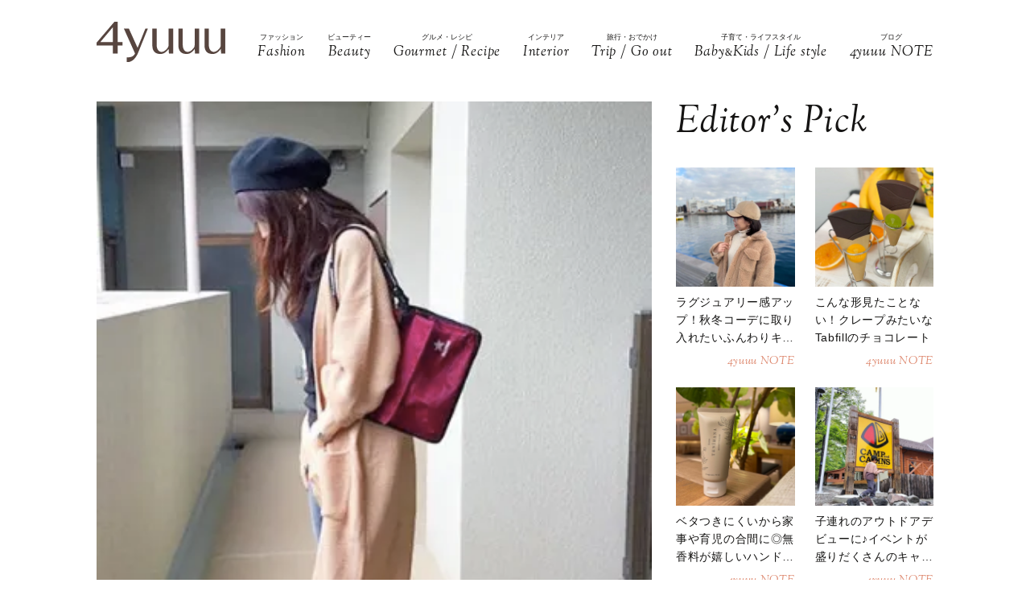

--- FILE ---
content_type: text/html; charset=UTF-8
request_url: https://4yuuu.com/articles/view/436519
body_size: 24634
content:
<!DOCTYPE html>

<html lang="ja_JP">
<head>
        <link rel="preconnect" href="https://fonts.googleapis.com" />
    <link rel="preconnect" href="https://fonts.gstatic.com" />
    <link rel="preconnect" href="https://image.4yuuu.com/" />

    <link rel="preload" as="style" href="/css/style.css?id=03b78024c525ecc71610be546bcb34d2" />

    <link rel="preload" as="style" href="https://fonts.googleapis.com/css2?family=Sorts+Mill+Goudy:ital@1&display=swap" />
    <link rel="preload" as="style" href="https://fonts.googleapis.com/css2?family=Inter:wght@300&family=Sorts+Mill+Goudy:ital@0;1&display=swap" />

    
        <meta charset="UTF-8">
    <meta name="viewport" content="width=device-width,initial-scale=1,user-scalable=no,maximum-scale=1" />
    <meta http-equiv="X-UA-Compatible" content="IE=edge">
        
    
    <meta name="title" content="秋の羽織はこう着る♡「#4yuuu」タグからピックアップ！ | 4yuuu" />
            <meta property="og:title" content="秋の羽織はこう着る♡「#4yuuu」タグからピックアップ！ | 4yuuu" />
        <meta name="twitter:title" content="秋の羽織はこう着る♡「#4yuuu」タグからピックアップ！ | 4yuuu" />
        <meta name="description" content="Instagram(インスタグラム)には、マネしたくなるおしゃれなコーデのpicがたくさん♡ 今回は、「#4yuuu」のタグ付けをしてくれた中から、今年っぽい着こなしが叶う「秋の羽織」を取り入れたコーデを、4yuuu編集部がピックアップしてご紹介いたします！" />
            <meta property="og:description" content="Instagram(インスタグラム)には、マネしたくなるおしゃれなコーデのpicがたくさん♡ 今回は、「#4yuuu」のタグ付けをしてくれた中から、今年っぽい着こなしが叶う「秋の羽織」を取り入れたコーデを、4yuuu編集部がピックアップしてご紹介いたします！" />
        <meta name="twitter:description" content="Instagram(インスタグラム)には、マネしたくなるおしゃれなコーデのpicがたくさん♡ 今回は、「#4yuuu」のタグ付けをしてくれた中から、今年っぽい着こなしが叶う「秋の羽織」を取り入れたコーデを、4yuuu編集部がピックアップしてご紹介いたします！" />
                <meta property="og:url" content="https://4yuuu.com/articles/view/436519" />
        <meta name="twitter:url" content="https://4yuuu.com/articles/view/436519" />
                    <link rel="image_src" href="https://image.4yuuu.com/article/49740/13397d5212fd329897f59f335a34eee6.png" /><meta property="og:image" content="https://image.4yuuu.com/article/49740/13397d5212fd329897f59f335a34eee6.png" /><meta name="twitter:image" content="https://image.4yuuu.com/article/49740/13397d5212fd329897f59f335a34eee6.png" />
                <meta property="og:site_name" content="4yuuu" />
                <meta property="og:locale" content="ja_JP" />
                <meta name="keywords" content="4yuuu, フォーユー, ママ, 子育て, 育児, 主婦, foryou, ふぉーゆー" />
                <meta property="og:type" content="article" />
                <meta name="twitter:card" content="summary_large_image" />
                        <meta property="article:published_time" content="2018-10-11T21:00:00+09:00" />
                <meta property="article:author" content="4yuuu公式" />
        
            <meta property="article:publisher" content="https://www.facebook.com/4yuuucom" />
                <meta name="robots" content="index,follow,max-image-preview:large" />
    
            <meta name="p:domain_verify" content="a360c3b836fc970d3286680c2d7c06f9" />
    
    <title>秋の羽織はこう着る♡「#4yuuu」タグからピックアップ！ | 4yuuu</title>

            <link rel="stylesheet" type="text/css" property="stylesheet" href="/css/style.css?id=03b78024c525ecc71610be546bcb34d2">


    
                    <link rel="icon" href="/images/favicon.ico" type="image/vnd.microsoft.icon">
    <link rel="shortcut icon" href="/images/favicon.ico" type="image/vnd.microsoft.icon">
    <link rel="apple-touch-icon" sizes="152x152" href="/images/apple-touch-icon-152-precomposed.png">
    <link rel="canonical" href="https://4yuuu.com/articles/view/436519" />

        <link rel="dns-prefetch" href="https://c.amazon-adsystem.com">
    <link rel="preconnect" href="https://c.amazon-adsystem.com" crossorigin>
        <script type="text/javascript">
        window.dataLayer = window.dataLayer || [];
        var dateLayerObj = {};
        var ua = navigator.userAgent;

                    dateLayerObj['isLastPage'] = 1;
        
        
        dateLayerObj['categoryId'] = 1;

        dateLayerObj['adminTagIds'] = [];
        
        dateLayerObj['tags'] = [];
                    dateLayerObj['tags'].push('アウター');
                    dateLayerObj['tags'].push('秋コーデ');
        
        dataLayer.push(dateLayerObj);
    </script>

    
                        <!-- taboolaヘッダタグ -->
<script type="text/javascript">
  window._taboola = window._taboola || [];
  _taboola.push({article:'auto'});
  !function (e, f, u, i) {
    if (!document.getElementById(i)){
      e.async = 1;
      e.src = u;
      e.id = i;
      f.parentNode.insertBefore(e, f);
    }
  }(document.createElement('script'),
  document.getElementsByTagName('script')[0],
  '//cdn.taboola.com/libtrc/4yuuu/loader.js',
  'tb_loader_script');
  if(window.performance && typeof window.performance.mark == 'function')
    {window.performance.mark('tbl_ic');}
</script>

        
        <!-- Meta Pixel Code -->
<script>
!function(f,b,e,v,n,t,s)
{if(f.fbq)return;n=f.fbq=function(){n.callMethod?
n.callMethod.apply(n,arguments):n.queue.push(arguments)};
if(!f._fbq)f._fbq=n;n.push=n;n.loaded=!0;n.version='2.0';
n.queue=[];t=b.createElement(e);t.async=!0;
t.src=v;s=b.getElementsByTagName(e)[0];
s.parentNode.insertBefore(t,s)}(window, document,'script',
'https://connect.facebook.net/en_US/fbevents.js');
fbq('init', '1333309664412897');
fbq('track', 'PageView');
</script>
<noscript><img height="1" width="1" style="display:none"
src="https://www.facebook.com/tr?id=1333309664412897&ev=PageView&noscript=1"
/></noscript>
<!-- End Meta Pixel Code -->

<script>
    // Amazonリンクのクリックイベントを監視
document.addEventListener('DOMContentLoaded', function() {
    const amazonLinks = document.querySelectorAll('a[href*="amazon.co.jp"], a[href*="amzn.to"]');
    
    amazonLinks.forEach(link => {
        link.addEventListener('click', function() {
            if (typeof fbq !== 'undefined') {
                fbq('track', 'AddToCart');
            }
        });
    });
});
</script>
 
    
                <script type="application/ld+json">{"@context":"http:\/\/schema.org","@type":"BreadcrumbList","itemListElement":[{"@type":"ListItem","position":1,"item":{"@id":"https:\/\/4yuuu.com","name":"TOP","image":null}},{"@type":"ListItem","position":2,"item":{"@id":"https:\/\/4yuuu.com\/category\/1","name":"Fashion","image":null}},{"@type":"ListItem","position":3,"item":{"@id":"https:\/\/4yuuu.com\/articles\/view\/436519","name":"\u79cb\u306e\u7fbd\u7e54\u306f\u3053\u3046\u7740\u308b\u2661\u300c#4yuuu\u300d\u30bf\u30b0\u304b\u3089\u30d4\u30c3\u30af\u30a2\u30c3\u30d7\uff01","image":null}}]}</script>
        <script type="application/ld+json">
      {
        "@context": "http://schema.org",
        "@type": "Article",
        "mainEntityOfPage": "https://4yuuu.com/articles/view/436519",
        "headline": "秋の羽織はこう着る♡「#4yuuu」タグからピックアップ！",
        "datePublished": "2018-10-11T21:00:00+09:00",
        "dateModified": "2025-12-05T12:46:25+09:00",
        "description": "Instagram(インスタグラム)には、マネしたくなるおしゃれなコーデのpicがたくさん♡
今回は、「#4yuuu」のタグ付けをしてくれた中から、今年っぽい着こなしが叶う「秋の羽織」を取り入れたコーデを、4yuuu編集部がピックアップしてご紹介いたします！",
        "author": {
            "@type": "Person",
            "name": "4yuuu公式"
        },
                "publisher": {
            "@type": "Organization",
            "name": "©2018 4MEEE INC.",
            "logo": {
                "@type": "ImageObject",
                "url": "https://4yuuu.com/images/logo.svg",
                "width": 180,
                "height": 44.7
            }
        },
        "image": {
            "@type": "ImageObject",
            "url": " https://image.4yuuu.com/article/49740/13397d5212fd329897f59f335a34eee6.png ",
            "height":  362 ,
            "width":  357         }
      }
    </script>

    
        <script type="application/ld+json">
{
  "@context": "http://schema.org",
  "@type": "Organization",
  "url": "https://4yuuu.com",
  "logo": "https://4yuuu.com/images/logo.svg"
}
</script>    <script type="application/ld+json">
{
  "@context": "http://schema.org",
  "@type": "WebSite",
  "url": "https://4yuuu.com",
  "potentialAction": {
    "@type": "SearchAction",
    "target": "https://4yuuu.com/search/{search_term_string}",
    "query-input": "required name=search_term_string"
  }
}
</script>    <script type="application/ld+json">
{
  "@context": "http://schema.org",
  "@type": "Person",
  "name": "4yuuu - 妻、母、そして「私」として生きる女性のためのWEBマガジン",
  "url": "https://4yuuu.com",
  "sameAs": [
    "https://www.facebook.com/4yuuucom",
    "https://twitter.com/4yuuu_com",
    "https://www.instagram.com/4yuuu_com",
    "https://www.pinterest.jp/4yuuu0084"
  ]
}
</script>
    <!--▼▼▼▼▼ svg-symbol ▼▼▼▼▼-->
<svg xmlns="http://www.w3.org/2000/svg" xmlns:xlink="http://www.w3.org/1999/xlink" class="svg-symbol">
    <!-- Logo -->
    <symbol id="Logo" viewBox="0 0 250 79" fill="none" xmlns="http://www.w3.org/2000/svg">
        <g clip-path="url(#clip0_1_2)">
        <path d="M31.5874 46.1815H0V40.6837L34.6861 0H40.9836V39.5842H50.3798V46.1815H40.9836V61.7753H31.5874V46.1815ZM7.19712 39.5842H31.5874V10.5958L7.19712 39.5842Z" fill="#57453F"/>
        <path d="M249.9 13.1947H241.204V45.2819C241.004 47.581 241.004 48.8804 238.705 51.7793C229.008 64.0744 218.013 58.7765 218.013 44.882V13.1947H209.616V45.5818C209.616 56.9772 214.914 62.6749 225.31 62.6749C230.208 62.6749 235.106 61.1755 241.303 52.7789L241.903 61.6753H250V13.1947H249.9Z" fill="#57453F"/>
        <path d="M199.22 13.1947H190.524V45.2819C190.324 47.581 190.324 48.8804 188.025 51.7793C178.329 64.0744 167.333 58.7765 167.333 44.882V13.1947H158.936V45.5818C158.936 56.9772 164.234 62.6749 174.63 62.6749C179.528 62.6749 184.426 61.1755 190.624 52.7789L191.224 61.6753H199.32V13.1947H199.22Z" fill="#57453F"/>
        <path d="M148.541 13.1947H139.844V45.2819C139.644 47.581 139.644 48.8804 137.345 51.7793C127.649 64.0744 116.653 58.7765 116.653 44.882V13.1947H108.257V45.5818C108.257 56.9772 113.555 62.6749 123.95 62.6749C128.848 62.6749 133.746 61.1755 139.944 52.7789L140.544 61.6753H148.641V13.1947H148.541Z" fill="#57453F"/>
        <path d="M99.6601 13.1947H94.8621C94.8621 13.1947 84.966 37.7849 79.6681 50.7797L62.6749 13.1947H52.9788L74.7701 61.7753C71.5714 67.2731 67.7729 69.4722 58.4766 69.2723L58.5766 78.5686C68.6725 79.0684 75.5698 71.6713 80.2679 61.2755C80.2679 61.1755 99.6601 13.1947 99.6601 13.1947Z" fill="#57453F"/>
        </g>
        <defs>
        <clipPath id="clip0_1_2">
        <rect width="250" height="78.5886" fill="white"/>
        </clipPath>
        </defs>
    </symbol>
        
    <!-- icon_Facebook -->
    <symbol viewBox="0 0 12 27" id="icon_Facebook">
        <path d="M11.7,9h-4V6.4c0-1,.6-1.2,1.1-1.2h2.8V.9H7.8C3.5.9,2.5,4.1,2.5,6.2V9.1H0v4.4H2.5V26.1H7.7V13.5h3.5Z"/>
    </symbol>
    <!-- icon_Twitte -->
    <symbol viewBox="0 0 25 22.6" id="icon_X">
        <path d="M19.7,0h3.8l-8.4,9.6l9.9,13h-7.7l-6-7.9l-6.9,7.9H0.5l9-10.2L0,0h7.9l5.5,7.2L19.7,0z M18.3,20.3h2.1L6.8,2.2H4.5 L18.3,20.3z"></path>
    </symbol>
    <!-- icon_instagram -->
    <symbol viewBox="0 0 29 29" id="icon_instagram">
        <path d="M26.1,20.8A5.2,5.2,0,0,1,20.9,26H8.5a5.2,5.2,0,0,1-5.2-5.2V8.4A5.2,5.2,0,0,1,8.5,3.2H20.9a5.2,5.2,0,0,1,5.2,5.2V20.8ZM20.9.8H8.5A7.6,7.6,0,0,0,.9,8.4V20.8a7.6,7.6,0,0,0,7.6,7.6H20.9a7.6,7.6,0,0,0,7.6-7.6V8.4A7.6,7.6,0,0,0,20.9.8Z"/>
        <path d="M14.7,19.3a4.7,4.7,0,1,1,4.7-4.7,4.7,4.7,0,0,1-4.7,4.7m0-11.8a7.1,7.1,0,1,0,7.1,7.1,7.1,7.1,0,0,0-7.1-7.1"/>
        <path d="M22.1,5.4a2.1,2.1,0,0,0-1.3.5,1.9,1.9,0,0,0-.5,1.3,2.1,2.1,0,0,0,.5,1.3,1.9,1.9,0,0,0,1.3.5,2.1,2.1,0,0,0,1.3-.5,1.5,1.5,0,0,0,.5-1.3,2.1,2.1,0,0,0-.5-1.3,1.9,1.9,0,0,0-1.3-.5"/>
    </symbol>
    <!-- icon_pinterest -->
    <symbol viewBox="0 0 17.2 21.9" id="icon_pinterest">
        <path d="M6.9,14.4c-.6,3-1.3,6-3.4,7.5-.6-4.6.9-8,1.7-11.7-1.3-2.1.2-6.5,2.9-5.3s-2.9,7.9,1.3,8.8,6.1-7.5,3.4-10.1S1.6,3.5,2.5,9.1c.2,1.4,1.7,1.8.6,3.7C.6,12.2-.1,10.3,0,7.7A8.3,8.3,0,0,1,7.5.1c4.6-.6,9,1.8,9.6,6.1S15,16.5,10,16.1a10,10,0,0,1-3.1-1.7"/>
    </symbol>
    <!-- icon_line -->
    <symbol viewBox="0 0 49 46.3" id="icon_line">
        <path id="icon_line_share" data-name="icon line share" class="cls-1" d="M49,19.5c0,4.5-1.8,8.2-5.3,12.2h0c-5.3,6-16.5,13-19.2,14.3s-2.2-.7-2-1.2.3-2,.3-2a6.8,6.8,0,0,0,0-2.2c-.3-.7-1.2-1-2.2-1.2C8.8,37.8,0,29.5,0,19.8S11,0,24.5,0,49,8.8,49,19.5Z"/>
    </symbol>
    
    <symbol id="icon_youtube" viewBox="0 0 42 30" fill="none" xmlns="http://www.w3.org/2000/svg">
        <path d="M41.1219 4.61985C40.7764 3.29002 39.6757 1.51354 37.4088 0.883181C34.4356 0.121353 26.8713 0.0809021 21.0008 0C18.0648 0.0404511 14.7056 0.0707894 11.7089 0.185401C8.71215 0.300012 6.07777 0.502267 4.5912 0.883181C2.32425 1.51354 1.22364 3.29002 0.878125 4.61985C0.289899 6.5379 0 11.6735 0 14.795C0 17.9164 0.289899 23.052 0.878125 24.9701C1.22364 26.2999 2.32425 28.0764 4.5912 28.7068C7.56435 29.4703 15.1287 29.5107 20.9992 29.5899C23.9335 29.5495 27.2927 29.5192 30.2911 29.4046C33.2878 29.2899 35.9222 29.0877 37.4088 28.7068C39.6757 28.0764 40.7764 26.2999 41.1219 24.9701C41.7084 23.052 42 17.9164 42 14.795C42 11.6735 41.7084 6.5379 41.1219 4.61985ZM16.7046 21.0413V8.55034L27.682 14.795L16.7046 21.0396V21.0413Z" fill="#151413"/>
    </symbol>

    
    <symbol id="icon_tiktok" viewBox="0 0 37 42" fill="none" xmlns="http://www.w3.org/2000/svg">
        <path d="M36.6497 10.0499V17.2865C32.9075 17.2865 29.4401 16.0913 26.6082 14.0601V28.6934C26.6082 33.8464 23.665 38.3236 19.3716 40.5335C17.5511 41.4707 15.4879 42 13.3033 42C5.96894 42 0 36.0294 0 28.6934C0 21.3574 5.96894 15.3851 13.3033 15.3851C13.9219 15.3851 14.5304 15.4272 15.1255 15.5098V22.8997C14.5507 22.7177 13.9371 22.6216 13.3033 22.6216C9.95216 22.6216 7.23487 25.3406 7.23487 28.6934C7.23487 32.0462 9.95216 34.7651 13.3033 34.7651C16.6544 34.7651 19.3716 32.0462 19.3716 28.6934V0H26.6082C26.6082 5.55089 31.1039 10.0499 36.6497 10.0499Z" fill="#151413"/>
    </symbol>
        
        
    
    <!-- icon_arrowtop_main -->
    <symbol viewBox="0 0 51.4 27.2" id="icon_arrowtop_main">
        <polygon points="0 25.1 2.1 27.2 25.7 4.1 49.3 27.2 51.4 25.1 25.7 0 0 25.1"/>
    </symbol>
    <!-- icon_peachsnowline -->
    <symbol viewBox="0 0 125.9 120" id="icon_peachsnowline">
        <path d="M125.9,51.1C125.9,22.9,97.7,0,63,0C28.3,0,0,22.9,0,51.1c0,25.3,22.4,46.4,52.7,50.4c2.1,0.4,4.8,1.4,5.5,3.1
    c0.6,1.6,0.4,4.1,0.2,5.7c0,0-0.7,4.4-0.9,5.4c-0.3,1.6-1.3,6.2,5.5,3.4c6.7-2.8,36.3-21.4,49.5-36.6h0
    C121.6,72.5,125.9,62.4,125.9,51.1z M40.8,66.1c0,0.7-0.5,1.2-1.2,1.2H21.9h0c-0.3,0-0.6-0.1-0.8-0.3c0,0,0,0,0,0c0,0,0,0,0,0
    c-0.2-0.2-0.3-0.5-0.3-0.8v0V38.7c0-0.7,0.5-1.2,1.2-1.2h4.4c0.7,0,1.2,0.5,1.2,1.2v21.8h12c0.7,0,1.2,0.5,1.2,1.2V66.1z M51.4,66.1
    c0,0.7-0.5,1.2-1.2,1.2h-4.4c-0.7,0-1.2-0.5-1.2-1.2V38.7c0-0.7,0.5-1.2,1.2-1.2h4.4c0.7,0,1.2,0.5,1.2,1.2V66.1z M81.8,66.1
    c0,0.7-0.5,1.2-1.2,1.2h-4.4c-0.1,0-0.2,0-0.3,0c0,0,0,0,0,0c0,0-0.1,0-0.1,0c0,0,0,0,0,0c0,0,0,0-0.1,0c0,0,0,0-0.1,0c0,0,0,0,0,0
    c0,0-0.1,0-0.1,0c0,0,0,0,0,0c-0.1-0.1-0.2-0.2-0.3-0.3l-12.6-17v16.3c0,0.7-0.5,1.2-1.2,1.2h-4.4c-0.7,0-1.2-0.5-1.2-1.2V38.7
    c0-0.7,0.5-1.2,1.2-1.2h4.4c0,0,0,0,0,0c0,0,0,0,0.1,0c0,0,0,0,0.1,0c0,0,0,0,0.1,0c0,0,0,0,0.1,0c0,0,0,0,0,0c0,0,0,0,0.1,0
    c0,0,0,0,0,0c0,0,0,0,0.1,0c0,0,0,0,0,0c0,0,0,0,0.1,0c0,0,0,0,0,0c0,0,0,0,0.1,0c0,0,0,0,0,0c0,0,0,0,0.1,0.1c0,0,0,0,0,0
    c0,0,0,0,0.1,0.1c0,0,0,0,0,0c0,0,0.1,0.1,0.1,0.1l12.6,17V38.7c0-0.7,0.5-1.2,1.2-1.2h4.4c0.7,0,1.2,0.5,1.2,1.2V66.1z M106.2,43.1
    c0,0.7-0.5,1.2-1.2,1.2H93V49h12c0.7,0,1.2,0.5,1.2,1.2v4.4c0,0.7-0.5,1.2-1.2,1.2H93v4.6h12c0.7,0,1.2,0.5,1.2,1.2v4.4
    c0,0.7-0.5,1.2-1.2,1.2H87.3h0c-0.3,0-0.6-0.1-0.8-0.3c0,0,0,0,0,0c0,0,0,0,0,0c-0.2-0.2-0.3-0.5-0.3-0.8v0V38.7v0
    c0-0.3,0.1-0.6,0.3-0.8c0,0,0,0,0,0c0,0,0,0,0,0c0.2-0.2,0.5-0.3,0.9-0.3h0H105c0.7,0,1.2,0.5,1.2,1.2V43.1z" />
    </symbol>
    <!-- icon_threads -->
    <symbol id="icon_threads" viewBox="0 0 878 1000">
        <path d="M446.7,1000h-0.3c-149.2-1-263.9-50.2-341-146.2C36.9,768.3,1.5,649.4,0.3,500.4v-0.7c1.2-149.1,36.6-267.9,105.2-353.4
    C182.5,50.2,297.3,1,446.4,0h0.3h0.3c114.4,0.8,210.1,30.2,284.4,87.4c69.9,53.8,119.1,130.4,146.2,227.8l-85,23.7
    c-46-165-162.4-249.3-346-250.6c-121.2,0.9-212.9,39-272.5,113.2C118.4,271,89.6,371.4,88.5,500c1.1,128.6,29.9,229,85.7,298.5
    c59.6,74.3,151.3,112.4,272.5,113.2c109.3-0.8,181.6-26.3,241.7-85.2c68.6-67.2,67.4-149.7,45.4-199.9
    c-12.9-29.6-36.4-54.2-68.1-72.9c-8,56.3-25.9,101.9-53.5,136.3c-36.9,45.9-89.2,71-155.4,74.6c-50.1,2.7-98.4-9.1-135.8-33.4
    c-44.3-28.7-70.2-72.5-73-123.5c-2.7-49.6,17-95.2,55.4-128.4c36.7-31.7,88.3-50.3,149.3-53.8c44.9-2.5,87-0.5,125.8,5.9
    c-5.2-30.9-15.6-55.5-31.2-73.2c-21.4-24.4-54.5-36.8-98.3-37.1c-0.4,0-0.8,0-1.2,0c-35.2,0-83,9.7-113.4,55L261.2,327
    c40.8-60.6,107-94,186.6-94c0.6,0,1.2,0,1.8,0c133.1,0.8,212.4,82.3,220.3,224.5c4.5,1.9,9,3.9,13.4,5.9
    c62.1,29.2,107.5,73.4,131.4,127.9c33.2,75.9,36.3,199.6-64.5,298.3C673.1,965,579.6,999.1,447,1000L446.7,1000L446.7,1000z
        M488.5,512.9c-10.1,0-20.3,0.3-30.8,0.9c-76.5,4.3-124.2,39.4-121.5,89.3c2.8,52.3,60.5,76.6,116,73.6
    c51-2.7,117.4-22.6,128.6-154.6C552.6,516,521.7,512.9,488.5,512.9z" />
    </symbol>
    <!-- icon_youtube -->
    <symbol id="icon_youtube" viewBox="0 0 121.5 85">
        <path class="st0"
            d="M118.9,13.3c-1.4-5.2-5.5-9.3-10.7-10.7C98.7,0,60.7,0,60.7,0c0,0-38,0-47.5,2.5C8.1,3.9,3.9,8.1,2.5,13.3,0,22.8,0,42.5,0,42.5,0,42.5,0,62.3,2.5,71.8c1.4,5.2,5.5,9.3,10.7,10.7,9.5,2.5,47.5,2.5,47.5,2.5,0,0,38,0,47.5-2.5,5.2-1.4,9.3-5.5,10.7-10.7,2.5-9.5,2.5-29.2,2.5-29.2,0,0,0-19.8-2.5-29.2ZM48.6,60.7V24.3l31.6,18.2-31.6,18.2Z" />
    </symbol>
</svg>
<!--▲▲▲▲▲ svg-symbol ▲▲▲▲▲-->    <!-- Google Tag Manager -->
    <script type="module" src="/~partytown/partytown.js?id=03d9369afc5ded41038427814e5a1ff2"></script>

    <script>
        (function(w, d, s, l, i) {
            w[l] = w[l] || [];
            w[l].push({
                'gtm.start': new Date().getTime(),
                event: 'gtm.js'
            });
            var f = d.getElementsByTagName(s)[0],
                j = d.createElement(s),
                dl = l != 'dataLayer' ? '&l=' + l : '';
            j.async = true;
            j.src =
                'https://www.googletagmanager.com/gtm.js?id=' + i + dl +
                "&gtm_auth=bqC-uYVJEfZlHgslXZnHkg&gtm_preview=env-2&gtm_cookies_win=x";
            f.parentNode.insertBefore(j, f);
        })(window, document, 'script', 'dataLayer', "GTM-W73WLBH");
    </script>

    <!-- Google Tag Manager (noscript) -->
    <noscript>
        <iframe
            src="https://www.googletagmanager.com/ns.html?id=GTM-W73WLBH&gtm_auth=bqC-uYVJEfZlHgslXZnHkg&gtm_preview=env-2&gtm_cookies_win=x"
            height="0" width="0" style="display:none;visibility:hidden"></iframe>
    </noscript>
    <!-- End Google Tag Manager (noscript) -->

    <!-- Google tag (gtag.js) -->
    <script async src="https://www.googletagmanager.com/gtag/js?id=G-Q4DS4PK7JJ">
    </script>
    <script>
        
        const generatePageViewId = () => {
            const length = 32;
            return btoa(String.fromCharCode(...crypto.getRandomValues(new Uint8Array(length)))).substring(0,length);
        };
    
        window.dataLayer = window.dataLayer || [];
    
        function gtag() {
            dataLayer.push(arguments);
        }
        gtag('js', new Date());
    
        const globalSettings = {
            page_view_id: generatePageViewId(),
        }
    
            
        gtag('config', "G-Q4DS4PK7JJ", globalSettings);

        window.addEventListener('load', () => {
            const elemets = document.getElementsByTagName('a');
            for (const elemet of elemets) {
                const {href, className} = elemet;
                const reg = new RegExp("^(https?:)?\/\/"+document.domain);
                let outboundParam = "true";
                
                if (href.match(reg) || href.charAt(0) === "/") { // ドメインが同じ場合
                    if (className.indexOf('js-send_event_to_ga4') > -1) {
                        // js-send_event_to_ga4クラスがある場合は内部リンクでも計測する
                        outboundParam = "false";
                    } else {
                        continue;
                    }
                }

                elemet.addEventListener('click', (event) => {
                    const targetElement = event.currentTarget;
                    const {id, href, innerText, dataset, className} = targetElement;

                    const params = {
                        link_classes: className,
                        link_domain: new URL(href).hostname,
                        link_id: id,
                        link_url: href,
                        link_text: innerText,
                        outbound: outboundParam,
                    }
                    
                    const {type, buttonNum} = dataset;
                    if (type) {
                        params.button_type = type;
                    }
                    if (buttonNum) {
                        params.button_num = buttonNum;
                    }

                    gtag('event', 'click', params);
                });
            }
        });
    </script>
    
    

    

    <!-- End Google Tag Manager -->
    <script>
        window.teads_analytics = window.teads_analytics || {};
        window.teads_analytics.analytics_tag_id = "PUB_15949";
        window.teads_analytics.share = window.teads_analytics.share || function() {
            ;
            (window.teads_analytics.shared_data = window.teads_analytics.shared_data || []).push(arguments)
        };
    </script>
    <script async src="https://a.teads.tv/analytics/tag.js"></script>
</head>
<body id="c_4m" class="" data-barba="wrapper">
            <!-- Rakuten Automate starts here -->
        <script async type="text/javascript">
            var _rakuten_automate = {
                accountKey: "163c3157d2d91795f464481e74797301184db979dbdc10b5fdd92809826b8d4a",
                u1: "",
                snippetURL: "https://automate-frontend.linksynergy.com/minified_logic.js",
                automateURL: "https://automate.linksynergy.com",
                widgetKey: "V9CBq0sycYSkn3sqaNe5CpLxvbrljV5e",
                aelJS: null,
                useDefaultAEL: false,
                loaded: false,
                events: []
            };
            var ael = window.addEventListener;
            window.addEventListener = function(a, b, c, d) {
                "click" !== a && _rakuten_automate.useDefaultAEL ? ael(a, b, c) : _rakuten_automate.events.push({
                    type: a,
                    handler: b,
                    capture: c,
                    rakuten: d
                })
            };
            _rakuten_automate.links = {};
            var httpRequest = new XMLHttpRequest;
            httpRequest.open("GET", _rakuten_automate.snippetURL, !0);
            httpRequest.timeout = 2E3;
            httpRequest.ontimeout = function() {
                if (!_rakuten_automate.loaded) {
                    for (i = 0; i < _rakuten_automate.events.length; i++) {
                        var a = _rakuten_automate.events[i];
                        ael(a.type, a.handler, a.capture)
                    }
                    _rakuten_automate.useDefaultAEL = !0
                }
            };
            httpRequest.onreadystatechange = function() {
                httpRequest.readyState === XMLHttpRequest.DONE && 200 === httpRequest.status && (eval(httpRequest
                    .responseText), _rakuten_automate.run(ael))
            };
            httpRequest.send(null);
        </script>
        <!-- Rakuten Automate ends here -->
    
            <div id="gtm_below_body"></div>
                    <div id="gtm_below_body_article"></div>
            
    <div id="container" class="">
        
                    <!-- ▼▼▼▼▼ header ▼▼▼▼▼ -->
<header id="subheader">
    <div class="subheader_inner">
        <div class="logo_wrapper">
            <div id="js_headerNav_open_btn" class="ico_header_menu"><img loading="auto" src="/images/icon_menu.svg" alt="メニューを開くアイコン">
            </div>
            <div class="header__logo">
                <a href="/" class="hvr_opacity"><img src="/images/logo.svg"
                        alt="女の子のLOVEを応援するライフスタイルメディア 4MEEE"></a>
            </div>
            <div id="js_search_open_btn" class="ico_header_search"><img loading="auto" src="/images/icon_search.svg"
                    alt="検索バーを開くアイコン"></div>
        </div>
        <!-- searchform/ -->
        <div class="searchform">
            <div class="searchform_inner">
                <form action="/search" role="form" class="search">
                    <input type="text" name="keyword" class="stretch" placeholder="search" /><input type="submit" value="検索">
                </form>
            </div>
        </div>
        <!-- /searchform -->

        <!-- /.logo_container -->
        <nav class="headerNav">
            <div id="js_headerNav_close_btn" class="close_button"><img loading="lazy" src="/images/icon_times.svg" alt="閉じるボタン">
            </div>
            <ul>
                                                        <li>
                        <a href="/category/1">
                            <span class="headerNav_main_text">ファッション</span>
                            <span class="headerNav_sub_text">Fashion</span>
                        </a>
                    </li>
                                                        <li>
                        <a href="/category/2">
                            <span class="headerNav_main_text">ビューティー</span>
                            <span class="headerNav_sub_text">Beauty</span>
                        </a>
                    </li>
                                                        <li>
                        <a href="/category/3">
                            <span class="headerNav_main_text">グルメ・レシピ</span>
                            <span class="headerNav_sub_text">Gourmet / Recipe</span>
                        </a>
                    </li>
                                                        <li>
                        <a href="/category/4">
                            <span class="headerNav_main_text">インテリア</span>
                            <span class="headerNav_sub_text">Interior</span>
                        </a>
                    </li>
                                                        <li>
                        <a href="/category/5">
                            <span class="headerNav_main_text">旅行・おでかけ</span>
                            <span class="headerNav_sub_text">Trip / Go out</span>
                        </a>
                    </li>
                                                        <li>
                        <a href="/category/6">
                            <span class="headerNav_main_text">子育て・ライフスタイル</span>
                            <span class="headerNav_sub_text">Baby<span class="change_font">&amp;</span>Kids / Life style</span>
                        </a>
                    </li>
                                                        <li>
                        <a href="/category/7">
                            <span class="headerNav_main_text">ブログ</span>
                            <span class="headerNav_sub_text">4yuuu NOTE</span>
                        </a>
                    </li>
                            </ul>
        </nav>
    </div>
</header>
<!-- ▲▲▲▲▲ header 閉じ ▲▲▲▲▲ -->
        
            <!-- ▼▼▼▼▼ l-contents ▼▼▼▼▼ -->
    <div id="article" class="l-contents">
        <!-- l-inner/ -->
        <div class="l-inner">
            <!-- l-main/ -->
            <div class="l-main">
                                <div class="articles">
                    
                    <div class="article_element" data-type=""
      data-artcle_id="436519" data-artcle_title="秋の羽織はこう着る♡「#4yuuu」タグからピックアップ！">

      
      
    <div class="headerImg__items">
        
        <div class=" headerImg__item ">
            
                            <img  src="https://image.4yuuu.com/article/49740/13397d5212fd329897f59f335a34eee6.png" alt="" width="362" height="357" >
                    </div>
        
                    <span class="img-quote">
                <a class="img-quotelink" href="https://www.instagram.com/p/BoTJGy-grjM/" target="_new" rel="follow">
                    出典：www.instagram.com
                </a>
            </span>
            </div>
    <div class="articleHead__wrap">
        
                    <h1>秋の羽織はこう着る♡「#4yuuu」タグからピックアップ！</h1>
                <div class="articleHead__sub" data-feature="">
                        <span class="articleHead__category">
                                    Fashion
                            </span>
        </div>
        
                    <p class="intro">
                    Instagram(インスタグラム)には、マネしたくなるおしゃれなコーデのpicがたくさん♡<br />
今回は、「#4yuuu」のタグ付けをしてくれた中から、今年っぽい着こなしが叶う「秋の羽織」を取り入れたコーデを、4yuuu編集部がピックアップしてご紹介いたします！
                        </p>
        
        
                    <div id="gtm_below_article_intro" style="min-height: 336px;">
                <div class="l-main__adlabel">― 広告 ―</div>
                 
                        
                        <div id="div-gpt-ad-1615958846215-1" style="text-align: center;min-height:180px"></div>
                                        
            </div>
        
        <div class="thumbnailInfo__wrap">
            <a href="/author/2">
                <div class="thumbnailInfo__img">
                    <img loading="lazy" src=
                                            "https://image.4yuuu.com/writer/T15UB9GeMfsWcJzIRWFZOgENbLdEzXvlj4nxyjPa.jpeg"
                                        alt="4yuuu公式"
                                            width="156" height="156"
                                        />
                </div>
                <span class="thumbnailInfo__text">4yuuu公式</span>
                            </a>
                            <span class="articleHead__time">2018.10.11</span>
                    </div>

                    <div id="gtm_below_article_writer"></div>
            </div>
    <div class="snsShare__Wrap">
    <h4>Share</h4>
    <ul class="snsShare__items">
        <li class="snsShare__item snsShare__X">
            <a href="https://twitter.com/intent/tweet?url=https%3A%2F%2F4yuuu.com%2Farticles%2Fview%2F436519%3Futm_source%3DX%26utm_medium%3Dsocial%26utm_campaign%3Dsns_share&text=%E7%A7%8B%E3%81%AE%E7%BE%BD%E7%B9%94%E3%81%AF%E3%81%93%E3%81%86%E7%9D%80%E3%82%8B%E2%99%A1%E3%80%8C%234yuuu%E3%80%8D%E3%82%BF%E3%82%B0%E3%81%8B%E3%82%89%E3%83%94%E3%83%83%E3%82%AF%E3%82%A2%E3%83%83%E3%83%97%EF%BC%81&hashtags=4yuuu" target="_blank">
                <svg>
                    <title>X</title>
                    <use xlink:href="#icon_X"/>
                </svg>
                <span>X</span>
            </a>
        </li>
        <li class="snsShare__item snsShare__facebook">
            <a href="https://www.facebook.com/sharer.php?u=https%3A%2F%2F4yuuu.com%2Farticles%2Fview%2F436519%3Futm_source%3DFacebook%26utm_medium%3Dsocial%26utm_campaign%3Dsns_share" target="_blank">
                <svg>
                    <title>Facebook</title>
                    <use xlink:href="#icon_Facebook"/>
                </svg>
                <span>Facebook</span>
            </a>
        </li>
        <li class="snsShare__item snsShare__line">
            <a href="http://line.me/R/msg/text/?%E7%A7%8B%E3%81%AE%E7%BE%BD%E7%B9%94%E3%81%AF%E3%81%93%E3%81%86%E7%9D%80%E3%82%8B%E2%99%A1%E3%80%8C%234yuuu%E3%80%8D%E3%82%BF%E3%82%B0%E3%81%8B%E3%82%89%E3%83%94%E3%83%83%E3%82%AF%E3%82%A2%E3%83%83%E3%83%97%EF%BC%81https%3A%2F%2F4yuuu.com%2Farticles%2Fview%2F436519%3Futm_source%3DLine%26utm_medium%3Dsocial%26utm_campaign%3Dsns_share" target="_blank">
                <svg>
                    <title>line</title>
                    <use xlink:href="#icon_line"/>
                </svg>
                <span>LINE</span>
            </a>
        </li>
        <li class="snsShare__item snsShare__threads">
            <a href= https://www.threads.net/intent/post?text=%E7%A7%8B%E3%81%AE%E7%BE%BD%E7%B9%94%E3%81%AF%E3%81%93%E3%81%86%E7%9D%80%E3%82%8B%E2%99%A1%E3%80%8C%234yuuu%E3%80%8D%E3%82%BF%E3%82%B0%E3%81%8B%E3%82%89%E3%83%94%E3%83%83%E3%82%AF%E3%82%A2%E3%83%83%E3%83%97%EF%BC%81https%3A%2F%2F4yuuu.com%2Farticles%2Fview%2F436519%3Futm_source%3DThreads%26utm_medium%3Dsocial%26utm_campaign%3Dsns_share target="_blank">
                <svg>
                    <use xlink:href="#icon_threads" />
                </svg>
                <span>Threads</span>
            </a>
        </li>
    </ul>
</div>
<div class="articleBottom__wrap">
            <div id="gtm_below_article_snslink"></div>
    </div>
    
            <div class="articleIndex-inner">
            <div class="articleIndex__wrap">
                <h3> 目次 </h3>
                <ul>
                                            <li ><a href="#caption_436519_1">「__chi.0v0.__」さんの“秋の羽織”コーデ
▶定番のデニムジャケット♪</a></li>
                                            <li ><a href="#caption_436519_2">「aymktn__」さんの“秋の羽織”コーデ
▶トレンドのチェックシャツも大活躍</a></li>
                                            <li ><a href="#caption_436519_3">「mi_richa」さんの“秋の羽織”コーデ
▶シャツワンピも羽織で投入♪</a></li>
                                            <li ><a href="#caption_436519_4">「soshu._.142023」さんの“秋の羽織”コーデ
▶薄手のニットアウターもそろそろ出番！</a></li>
                                    </ul>
            </div>
        </div>
        

    <!--監修者-->
                                            <!--/監修者-->

    <article class="additionalBox article">
        <h2 id="caption_436519_1">「__chi.0v0.__」さんの“秋の羽織”コーデ<br>
▶定番のデニムジャケット♪</h2>

<div data-class="direct-html">
        <div class="instagram-container">
<div class="instagram"><blockquote class="instagram-media" data-instgrm-permalink="https://www.instagram.com/p/BoclvVcnvat/?utm_source=ig_embed&amp;utm_medium=loading" data-instgrm-version="12" style=" background:#FFF; border:0; border-radius:3px; box-shadow:0 0 1px 0 rgba(0,0,0,0.5),0 1px 10px 0 rgba(0,0,0,0.15); margin: 1px; max-width:540px; min-width:326px; padding:0; width:99.375%; width:-webkit-calc(100% - 2px); width:calc(100% - 2px);"><div style="padding:16px;"> <a href="https://www.instagram.com/p/BoclvVcnvat/?utm_source=ig_embed&amp;utm_medium=loading" style=" background:#FFFFFF; line-height:0; padding:0 0; text-align:center; text-decoration:none; width:100%;" target="_blank" class=" linkButton" data-button-num="1" data-article-id="436519"> <div style=" display: flex; flex-direction: row; align-items: center;"> <div style="background-color: #F4F4F4; border-radius: 50%; flex-grow: 0; height: 40px; margin-right: 14px; width: 40px;"></div> <div style="display: flex; flex-direction: column; flex-grow: 1; justify-content: center;"> <div style=" background-color: #F4F4F4; border-radius: 4px; flex-grow: 0; height: 14px; margin-bottom: 6px; width: 100px;"></div> <div style=" background-color: #F4F4F4; border-radius: 4px; flex-grow: 0; height: 14px; width: 60px;"></div>
</div>
</div>
<div style="padding: 19% 0;"></div>
<div style="display:block; height:50px; margin:0 auto 12px; width:50px;"><svg width="50px" height="50px" viewbox="0 0 60 60" version="1.1" xmlns="https://www.w3.org/2000/svg" xmlns:xlink="https://www.w3.org/1999/xlink"><g stroke="none" stroke-width="1" fill="none" fill-rule="evenodd"><g transform="translate(-511.000000, -20.000000)" fill="#000000"><g><path d="M556.869,30.41 C554.814,30.41 553.148,32.076 553.148,34.131 C553.148,36.186 554.814,37.852 556.869,37.852 C558.924,37.852 560.59,36.186 560.59,34.131 C560.59,32.076 558.924,30.41 556.869,30.41 M541,60.657 C535.114,60.657 530.342,55.887 530.342,50 C530.342,44.114 535.114,39.342 541,39.342 C546.887,39.342 551.658,44.114 551.658,50 C551.658,55.887 546.887,60.657 541,60.657 M541,33.886 C532.1,33.886 524.886,41.1 524.886,50 C524.886,58.899 532.1,66.113 541,66.113 C549.9,66.113 557.115,58.899 557.115,50 C557.115,41.1 549.9,33.886 541,33.886 M565.378,62.101 C565.244,65.022 564.756,66.606 564.346,67.663 C563.803,69.06 563.154,70.057 562.106,71.106 C561.058,72.155 560.06,72.803 558.662,73.347 C557.607,73.757 556.021,74.244 553.102,74.378 C549.944,74.521 548.997,74.552 541,74.552 C533.003,74.552 532.056,74.521 528.898,74.378 C525.979,74.244 524.393,73.757 523.338,73.347 C521.94,72.803 520.942,72.155 519.894,71.106 C518.846,70.057 518.197,69.06 517.654,67.663 C517.244,66.606 516.755,65.022 516.623,62.101 C516.479,58.943 516.448,57.996 516.448,50 C516.448,42.003 516.479,41.056 516.623,37.899 C516.755,34.978 517.244,33.391 517.654,32.338 C518.197,30.938 518.846,29.942 519.894,28.894 C520.942,27.846 521.94,27.196 523.338,26.654 C524.393,26.244 525.979,25.756 528.898,25.623 C532.057,25.479 533.004,25.448 541,25.448 C548.997,25.448 549.943,25.479 553.102,25.623 C556.021,25.756 557.607,26.244 558.662,26.654 C560.06,27.196 561.058,27.846 562.106,28.894 C563.154,29.942 563.803,30.938 564.346,32.338 C564.756,33.391 565.244,34.978 565.378,37.899 C565.522,41.056 565.552,42.003 565.552,50 C565.552,57.996 565.522,58.943 565.378,62.101 M570.82,37.631 C570.674,34.438 570.167,32.258 569.425,30.349 C568.659,28.377 567.633,26.702 565.965,25.035 C564.297,23.368 562.623,22.342 560.652,21.575 C558.743,20.834 556.562,20.326 553.369,20.18 C550.169,20.033 549.148,20 541,20 C532.853,20 531.831,20.033 528.631,20.18 C525.438,20.326 523.257,20.834 521.349,21.575 C519.376,22.342 517.703,23.368 516.035,25.035 C514.368,26.702 513.342,28.377 512.574,30.349 C511.834,32.258 511.326,34.438 511.181,37.631 C511.035,40.831 511,41.851 511,50 C511,58.147 511.035,59.17 511.181,62.369 C511.326,65.562 511.834,67.743 512.574,69.651 C513.342,71.625 514.368,73.296 516.035,74.965 C517.703,76.634 519.376,77.658 521.349,78.425 C523.257,79.167 525.438,79.673 528.631,79.82 C531.831,79.965 532.853,80.001 541,80.001 C549.148,80.001 550.169,79.965 553.369,79.82 C556.562,79.673 558.743,79.167 560.652,78.425 C562.623,77.658 564.297,76.634 565.965,74.965 C567.633,73.296 568.659,71.625 569.425,69.651 C570.167,67.743 570.674,65.562 570.82,62.369 C570.966,59.17 571,58.147 571,50 C571,41.851 570.966,40.831 570.82,37.631"></path></g></g></g></svg></div>
<div style="padding-top: 8px;"> <div style=" color:#3897f0; font-family:Arial,sans-serif; font-size:14px; font-style:normal; font-weight:550; line-height:18px;"> View this post on Instagram</div>
</div>
<div style="padding: 12.5% 0;"></div> <div style="display: flex; flex-direction: row; margin-bottom: 14px; align-items: center;">
<div> <div style="background-color: #F4F4F4; border-radius: 50%; height: 12.5px; width: 12.5px; transform: translateX(0px) translateY(7px);"></div> <div style="background-color: #F4F4F4; height: 12.5px; transform: rotate(-45deg) translateX(3px) translateY(1px); width: 12.5px; flex-grow: 0; margin-right: 14px; margin-left: 2px;"></div> <div style="background-color: #F4F4F4; border-radius: 50%; height: 12.5px; width: 12.5px; transform: translateX(9px) translateY(-18px);"></div>
</div>
<div style="margin-left: 8px;"> <div style=" background-color: #F4F4F4; border-radius: 50%; flex-grow: 0; height: 20px; width: 20px;"></div> <div style=" width: 0; height: 0; border-top: 2px solid transparent; border-left: 6px solid #f4f4f4; border-bottom: 2px solid transparent; transform: translateX(16px) translateY(-4px) rotate(30deg)"></div>
</div>
<div style="margin-left: auto;"> <div style=" width: 0px; border-top: 8px solid #F4F4F4; border-right: 8px solid transparent; transform: translateY(16px);"></div> <div style=" background-color: #F4F4F4; flex-grow: 0; height: 12px; width: 16px; transform: translateY(-4px);"></div> <div style=" width: 0; height: 0; border-top: 8px solid #F4F4F4; border-left: 8px solid transparent; transform: translateY(-4px) translateX(8px);"></div>
</div>
</div> <div style="display: flex; flex-direction: column; flex-grow: 1; justify-content: center; margin-bottom: 24px;"> <div style=" background-color: #F4F4F4; border-radius: 4px; flex-grow: 0; height: 14px; margin-bottom: 6px; width: 224px;"></div> <div style=" background-color: #F4F4F4; border-radius: 4px; flex-grow: 0; height: 14px; width: 144px;"></div>
</div></a><p style=" color:#c9c8cd; font-family:Arial,sans-serif; font-size:14px; line-height:17px; margin-bottom:0; margin-top:8px; overflow:hidden; padding:8px 0 7px; text-align:center; text-overflow:ellipsis; white-space:nowrap;"><a href="https://www.instagram.com/p/BoclvVcnvat/?utm_source=ig_embed&amp;utm_medium=loading" style=" color:#c9c8cd; font-family:Arial,sans-serif; font-size:14px; font-style:normal; font-weight:normal; line-height:17px; text-decoration:none;" target="_blank" class=" linkButton" data-button-num="2" data-article-id="436519">@__chi.0v0.__がシェアした投稿</a> - <time style=" font-family:Arial,sans-serif; font-size:14px; line-height:17px;" datetime="2018-10-02T22:00:31+00:00">2018年10月月2日午後3時00分PDT</time></p>
</div></blockquote></div> <script async defer src="//www.instagram.com/embed.js"></script>
</div>

    </div>

<p>定番のデニムジャケットは、1枚はクローゼットに入っている方の多いアイテムですよね。<br><br>そんな定番アイテムだからこそ、ジャストサイズのデザインのものは、スタイルをコンパクトにまとめて、縦長ラインを強調しましょう。<br>スタイルアップが狙えます♪<br><br>また、「__chi.0v0.__」さんのように、袖を折るのもこなれ感のある着こなしが叶います。<br>今期注目のフロントボタンやチェック柄のボトムスとも相性が良い1枚ですね。</p>
<div id="gtm_affiliate_before_h2"></div>
<div id="gtm_mobkoi_last_h2"><div style="text-align:center; padding: 10px 0; margin: auto;"><div id="div-gpt-ad-1593758174943-0"></div></div></div>
<h2 id="caption_436519_2">「aymktn__」さんの“秋の羽織”コーデ<br>
▶トレンドのチェックシャツも大活躍</h2>

<div data-class="direct-html">
        <div class="instagram-container">
<div class="instagram"><blockquote class="instagram-media" data-instgrm-permalink="https://www.instagram.com/p/BobkTSMjw-F/?utm_source=ig_embed&amp;utm_medium=loading" data-instgrm-version="12" style=" background:#FFF; border:0; border-radius:3px; box-shadow:0 0 1px 0 rgba(0,0,0,0.5),0 1px 10px 0 rgba(0,0,0,0.15); margin: 1px; max-width:540px; min-width:326px; padding:0; width:99.375%; width:-webkit-calc(100% - 2px); width:calc(100% - 2px);"><div style="padding:16px;"> <a href="https://www.instagram.com/p/BobkTSMjw-F/?utm_source=ig_embed&amp;utm_medium=loading" style=" background:#FFFFFF; line-height:0; padding:0 0; text-align:center; text-decoration:none; width:100%;" target="_blank" class=" linkButton" data-button-num="3" data-article-id="436519"> <div style=" display: flex; flex-direction: row; align-items: center;"> <div style="background-color: #F4F4F4; border-radius: 50%; flex-grow: 0; height: 40px; margin-right: 14px; width: 40px;"></div> <div style="display: flex; flex-direction: column; flex-grow: 1; justify-content: center;"> <div style=" background-color: #F4F4F4; border-radius: 4px; flex-grow: 0; height: 14px; margin-bottom: 6px; width: 100px;"></div> <div style=" background-color: #F4F4F4; border-radius: 4px; flex-grow: 0; height: 14px; width: 60px;"></div>
</div>
</div>
<div style="padding: 19% 0;"></div>
<div style="display:block; height:50px; margin:0 auto 12px; width:50px;"><svg width="50px" height="50px" viewbox="0 0 60 60" version="1.1" xmlns="https://www.w3.org/2000/svg" xmlns:xlink="https://www.w3.org/1999/xlink"><g stroke="none" stroke-width="1" fill="none" fill-rule="evenodd"><g transform="translate(-511.000000, -20.000000)" fill="#000000"><g><path d="M556.869,30.41 C554.814,30.41 553.148,32.076 553.148,34.131 C553.148,36.186 554.814,37.852 556.869,37.852 C558.924,37.852 560.59,36.186 560.59,34.131 C560.59,32.076 558.924,30.41 556.869,30.41 M541,60.657 C535.114,60.657 530.342,55.887 530.342,50 C530.342,44.114 535.114,39.342 541,39.342 C546.887,39.342 551.658,44.114 551.658,50 C551.658,55.887 546.887,60.657 541,60.657 M541,33.886 C532.1,33.886 524.886,41.1 524.886,50 C524.886,58.899 532.1,66.113 541,66.113 C549.9,66.113 557.115,58.899 557.115,50 C557.115,41.1 549.9,33.886 541,33.886 M565.378,62.101 C565.244,65.022 564.756,66.606 564.346,67.663 C563.803,69.06 563.154,70.057 562.106,71.106 C561.058,72.155 560.06,72.803 558.662,73.347 C557.607,73.757 556.021,74.244 553.102,74.378 C549.944,74.521 548.997,74.552 541,74.552 C533.003,74.552 532.056,74.521 528.898,74.378 C525.979,74.244 524.393,73.757 523.338,73.347 C521.94,72.803 520.942,72.155 519.894,71.106 C518.846,70.057 518.197,69.06 517.654,67.663 C517.244,66.606 516.755,65.022 516.623,62.101 C516.479,58.943 516.448,57.996 516.448,50 C516.448,42.003 516.479,41.056 516.623,37.899 C516.755,34.978 517.244,33.391 517.654,32.338 C518.197,30.938 518.846,29.942 519.894,28.894 C520.942,27.846 521.94,27.196 523.338,26.654 C524.393,26.244 525.979,25.756 528.898,25.623 C532.057,25.479 533.004,25.448 541,25.448 C548.997,25.448 549.943,25.479 553.102,25.623 C556.021,25.756 557.607,26.244 558.662,26.654 C560.06,27.196 561.058,27.846 562.106,28.894 C563.154,29.942 563.803,30.938 564.346,32.338 C564.756,33.391 565.244,34.978 565.378,37.899 C565.522,41.056 565.552,42.003 565.552,50 C565.552,57.996 565.522,58.943 565.378,62.101 M570.82,37.631 C570.674,34.438 570.167,32.258 569.425,30.349 C568.659,28.377 567.633,26.702 565.965,25.035 C564.297,23.368 562.623,22.342 560.652,21.575 C558.743,20.834 556.562,20.326 553.369,20.18 C550.169,20.033 549.148,20 541,20 C532.853,20 531.831,20.033 528.631,20.18 C525.438,20.326 523.257,20.834 521.349,21.575 C519.376,22.342 517.703,23.368 516.035,25.035 C514.368,26.702 513.342,28.377 512.574,30.349 C511.834,32.258 511.326,34.438 511.181,37.631 C511.035,40.831 511,41.851 511,50 C511,58.147 511.035,59.17 511.181,62.369 C511.326,65.562 511.834,67.743 512.574,69.651 C513.342,71.625 514.368,73.296 516.035,74.965 C517.703,76.634 519.376,77.658 521.349,78.425 C523.257,79.167 525.438,79.673 528.631,79.82 C531.831,79.965 532.853,80.001 541,80.001 C549.148,80.001 550.169,79.965 553.369,79.82 C556.562,79.673 558.743,79.167 560.652,78.425 C562.623,77.658 564.297,76.634 565.965,74.965 C567.633,73.296 568.659,71.625 569.425,69.651 C570.167,67.743 570.674,65.562 570.82,62.369 C570.966,59.17 571,58.147 571,50 C571,41.851 570.966,40.831 570.82,37.631"></path></g></g></g></svg></div>
<div style="padding-top: 8px;"> <div style=" color:#3897f0; font-family:Arial,sans-serif; font-size:14px; font-style:normal; font-weight:550; line-height:18px;"> View this post on Instagram</div>
</div>
<div style="padding: 12.5% 0;"></div> <div style="display: flex; flex-direction: row; margin-bottom: 14px; align-items: center;">
<div> <div style="background-color: #F4F4F4; border-radius: 50%; height: 12.5px; width: 12.5px; transform: translateX(0px) translateY(7px);"></div> <div style="background-color: #F4F4F4; height: 12.5px; transform: rotate(-45deg) translateX(3px) translateY(1px); width: 12.5px; flex-grow: 0; margin-right: 14px; margin-left: 2px;"></div> <div style="background-color: #F4F4F4; border-radius: 50%; height: 12.5px; width: 12.5px; transform: translateX(9px) translateY(-18px);"></div>
</div>
<div style="margin-left: 8px;"> <div style=" background-color: #F4F4F4; border-radius: 50%; flex-grow: 0; height: 20px; width: 20px;"></div> <div style=" width: 0; height: 0; border-top: 2px solid transparent; border-left: 6px solid #f4f4f4; border-bottom: 2px solid transparent; transform: translateX(16px) translateY(-4px) rotate(30deg)"></div>
</div>
<div style="margin-left: auto;"> <div style=" width: 0px; border-top: 8px solid #F4F4F4; border-right: 8px solid transparent; transform: translateY(16px);"></div> <div style=" background-color: #F4F4F4; flex-grow: 0; height: 12px; width: 16px; transform: translateY(-4px);"></div> <div style=" width: 0; height: 0; border-top: 8px solid #F4F4F4; border-left: 8px solid transparent; transform: translateY(-4px) translateX(8px);"></div>
</div>
</div> <div style="display: flex; flex-direction: column; flex-grow: 1; justify-content: center; margin-bottom: 24px;"> <div style=" background-color: #F4F4F4; border-radius: 4px; flex-grow: 0; height: 14px; margin-bottom: 6px; width: 224px;"></div> <div style=" background-color: #F4F4F4; border-radius: 4px; flex-grow: 0; height: 14px; width: 144px;"></div>
</div></a><p style=" color:#c9c8cd; font-family:Arial,sans-serif; font-size:14px; line-height:17px; margin-bottom:0; margin-top:8px; overflow:hidden; padding:8px 0 7px; text-align:center; text-overflow:ellipsis; white-space:nowrap;"><a href="https://www.instagram.com/p/BobkTSMjw-F/?utm_source=ig_embed&amp;utm_medium=loading" style=" color:#c9c8cd; font-family:Arial,sans-serif; font-size:14px; font-style:normal; font-weight:normal; line-height:17px; text-decoration:none;" target="_blank" class=" linkButton" data-button-num="4" data-article-id="436519">ayuminさん(@aymktn__)がシェアした投稿</a> - <time style=" font-family:Arial,sans-serif; font-size:14px; line-height:17px;" datetime="2018-10-02T12:28:43+00:00">2018年10月月2日午前5時28分PDT</time></p>
</div></blockquote></div> <script async defer src="//www.instagram.com/embed.js"></script>
</div>

    </div>

<p>今年、なんといっても外せないのが「チェック柄」ですよね。<br><br>おしゃれ好きな女性としては、トレンドアイテムは押さえたいけれど、どうしても「チェック柄が似合わない……」という方はいませんか？<br><br>そんな方は、「aymktn__」さんのようにチェックシャツを羽織るのがおすすめです。<br><br>顔周りに柄がなくなり、抜け感ができるので、まったく違った印象で自分に合わせることができますよ。</p>
<h2 id="caption_436519_3">「mi_richa」さんの“秋の羽織”コーデ<br>
▶シャツワンピも羽織で投入♪</h2>

<div data-class="direct-html">
        <div class="instagram-container">
<div class="instagram"><blockquote class="instagram-media" data-instgrm-permalink="https://www.instagram.com/p/BoDXTKnHG9l/?utm_source=ig_embed&amp;utm_medium=loading" data-instgrm-version="12" style=" background:#FFF; border:0; border-radius:3px; box-shadow:0 0 1px 0 rgba(0,0,0,0.5),0 1px 10px 0 rgba(0,0,0,0.15); margin: 1px; max-width:540px; min-width:326px; padding:0; width:99.375%; width:-webkit-calc(100% - 2px); width:calc(100% - 2px);"><div style="padding:16px;"> <a href="https://www.instagram.com/p/BoDXTKnHG9l/?utm_source=ig_embed&amp;utm_medium=loading" style=" background:#FFFFFF; line-height:0; padding:0 0; text-align:center; text-decoration:none; width:100%;" target="_blank" class=" linkButton" data-button-num="5" data-article-id="436519"> <div style=" display: flex; flex-direction: row; align-items: center;"> <div style="background-color: #F4F4F4; border-radius: 50%; flex-grow: 0; height: 40px; margin-right: 14px; width: 40px;"></div> <div style="display: flex; flex-direction: column; flex-grow: 1; justify-content: center;"> <div style=" background-color: #F4F4F4; border-radius: 4px; flex-grow: 0; height: 14px; margin-bottom: 6px; width: 100px;"></div> <div style=" background-color: #F4F4F4; border-radius: 4px; flex-grow: 0; height: 14px; width: 60px;"></div>
</div>
</div>
<div style="padding: 19% 0;"></div>
<div style="display:block; height:50px; margin:0 auto 12px; width:50px;"><svg width="50px" height="50px" viewbox="0 0 60 60" version="1.1" xmlns="https://www.w3.org/2000/svg" xmlns:xlink="https://www.w3.org/1999/xlink"><g stroke="none" stroke-width="1" fill="none" fill-rule="evenodd"><g transform="translate(-511.000000, -20.000000)" fill="#000000"><g><path d="M556.869,30.41 C554.814,30.41 553.148,32.076 553.148,34.131 C553.148,36.186 554.814,37.852 556.869,37.852 C558.924,37.852 560.59,36.186 560.59,34.131 C560.59,32.076 558.924,30.41 556.869,30.41 M541,60.657 C535.114,60.657 530.342,55.887 530.342,50 C530.342,44.114 535.114,39.342 541,39.342 C546.887,39.342 551.658,44.114 551.658,50 C551.658,55.887 546.887,60.657 541,60.657 M541,33.886 C532.1,33.886 524.886,41.1 524.886,50 C524.886,58.899 532.1,66.113 541,66.113 C549.9,66.113 557.115,58.899 557.115,50 C557.115,41.1 549.9,33.886 541,33.886 M565.378,62.101 C565.244,65.022 564.756,66.606 564.346,67.663 C563.803,69.06 563.154,70.057 562.106,71.106 C561.058,72.155 560.06,72.803 558.662,73.347 C557.607,73.757 556.021,74.244 553.102,74.378 C549.944,74.521 548.997,74.552 541,74.552 C533.003,74.552 532.056,74.521 528.898,74.378 C525.979,74.244 524.393,73.757 523.338,73.347 C521.94,72.803 520.942,72.155 519.894,71.106 C518.846,70.057 518.197,69.06 517.654,67.663 C517.244,66.606 516.755,65.022 516.623,62.101 C516.479,58.943 516.448,57.996 516.448,50 C516.448,42.003 516.479,41.056 516.623,37.899 C516.755,34.978 517.244,33.391 517.654,32.338 C518.197,30.938 518.846,29.942 519.894,28.894 C520.942,27.846 521.94,27.196 523.338,26.654 C524.393,26.244 525.979,25.756 528.898,25.623 C532.057,25.479 533.004,25.448 541,25.448 C548.997,25.448 549.943,25.479 553.102,25.623 C556.021,25.756 557.607,26.244 558.662,26.654 C560.06,27.196 561.058,27.846 562.106,28.894 C563.154,29.942 563.803,30.938 564.346,32.338 C564.756,33.391 565.244,34.978 565.378,37.899 C565.522,41.056 565.552,42.003 565.552,50 C565.552,57.996 565.522,58.943 565.378,62.101 M570.82,37.631 C570.674,34.438 570.167,32.258 569.425,30.349 C568.659,28.377 567.633,26.702 565.965,25.035 C564.297,23.368 562.623,22.342 560.652,21.575 C558.743,20.834 556.562,20.326 553.369,20.18 C550.169,20.033 549.148,20 541,20 C532.853,20 531.831,20.033 528.631,20.18 C525.438,20.326 523.257,20.834 521.349,21.575 C519.376,22.342 517.703,23.368 516.035,25.035 C514.368,26.702 513.342,28.377 512.574,30.349 C511.834,32.258 511.326,34.438 511.181,37.631 C511.035,40.831 511,41.851 511,50 C511,58.147 511.035,59.17 511.181,62.369 C511.326,65.562 511.834,67.743 512.574,69.651 C513.342,71.625 514.368,73.296 516.035,74.965 C517.703,76.634 519.376,77.658 521.349,78.425 C523.257,79.167 525.438,79.673 528.631,79.82 C531.831,79.965 532.853,80.001 541,80.001 C549.148,80.001 550.169,79.965 553.369,79.82 C556.562,79.673 558.743,79.167 560.652,78.425 C562.623,77.658 564.297,76.634 565.965,74.965 C567.633,73.296 568.659,71.625 569.425,69.651 C570.167,67.743 570.674,65.562 570.82,62.369 C570.966,59.17 571,58.147 571,50 C571,41.851 570.966,40.831 570.82,37.631"></path></g></g></g></svg></div>
<div style="padding-top: 8px;"> <div style=" color:#3897f0; font-family:Arial,sans-serif; font-size:14px; font-style:normal; font-weight:550; line-height:18px;"> View this post on Instagram</div>
</div>
<div style="padding: 12.5% 0;"></div> <div style="display: flex; flex-direction: row; margin-bottom: 14px; align-items: center;">
<div> <div style="background-color: #F4F4F4; border-radius: 50%; height: 12.5px; width: 12.5px; transform: translateX(0px) translateY(7px);"></div> <div style="background-color: #F4F4F4; height: 12.5px; transform: rotate(-45deg) translateX(3px) translateY(1px); width: 12.5px; flex-grow: 0; margin-right: 14px; margin-left: 2px;"></div> <div style="background-color: #F4F4F4; border-radius: 50%; height: 12.5px; width: 12.5px; transform: translateX(9px) translateY(-18px);"></div>
</div>
<div style="margin-left: 8px;"> <div style=" background-color: #F4F4F4; border-radius: 50%; flex-grow: 0; height: 20px; width: 20px;"></div> <div style=" width: 0; height: 0; border-top: 2px solid transparent; border-left: 6px solid #f4f4f4; border-bottom: 2px solid transparent; transform: translateX(16px) translateY(-4px) rotate(30deg)"></div>
</div>
<div style="margin-left: auto;"> <div style=" width: 0px; border-top: 8px solid #F4F4F4; border-right: 8px solid transparent; transform: translateY(16px);"></div> <div style=" background-color: #F4F4F4; flex-grow: 0; height: 12px; width: 16px; transform: translateY(-4px);"></div> <div style=" width: 0; height: 0; border-top: 8px solid #F4F4F4; border-left: 8px solid transparent; transform: translateY(-4px) translateX(8px);"></div>
</div>
</div> <div style="display: flex; flex-direction: column; flex-grow: 1; justify-content: center; margin-bottom: 24px;"> <div style=" background-color: #F4F4F4; border-radius: 4px; flex-grow: 0; height: 14px; margin-bottom: 6px; width: 224px;"></div> <div style=" background-color: #F4F4F4; border-radius: 4px; flex-grow: 0; height: 14px; width: 144px;"></div>
</div></a><p style=" color:#c9c8cd; font-family:Arial,sans-serif; font-size:14px; line-height:17px; margin-bottom:0; margin-top:8px; overflow:hidden; padding:8px 0 7px; text-align:center; text-overflow:ellipsis; white-space:nowrap;"><a href="https://www.instagram.com/p/BoDXTKnHG9l/?utm_source=ig_embed&amp;utm_medium=loading" style=" color:#c9c8cd; font-family:Arial,sans-serif; font-size:14px; font-style:normal; font-weight:normal; line-height:17px; text-decoration:none;" target="_blank" class=" linkButton" data-button-num="6" data-article-id="436519">Ma Codaさん(@mi_richa)がシェアした投稿</a> - <time style=" font-family:Arial,sans-serif; font-size:14px; line-height:17px;" datetime="2018-09-23T02:53:20+00:00">2018年 9月月22日午後7時53分PDT</time></p>
</div></blockquote></div> <script async defer src="//www.instagram.com/embed.js"></script>
</div>

    </div>

<p>春から人気の続いているシャツワンピは、「mi_richa」さんのように秋の羽織としてコーデに投入！<br><br>布面積が大きい分、ワンピースとしてだけ着ていると、1度で印象がついてしまいがちなアイテムですが、羽織としてコーデに投入することでそれを解消！<br><br>ワンピースの主張が抑えられるので、より出番を増やすことができて着回し力も上がりますね。</p>

<div id="gtm_inreed_last_h2"></div>
<h2 id="caption_436519_4">「soshu._.142023」さんの“秋の羽織”コーデ<br>
▶薄手のニットアウターもそろそろ出番！</h2>

<div data-class="direct-html">
        <div class="instagram-container">
<div class="instagram"><blockquote class="instagram-media" data-instgrm-permalink="https://www.instagram.com/p/BoTJGy-grjM/?utm_source=ig_embed&amp;utm_medium=loading" data-instgrm-version="12" style=" background:#FFF; border:0; border-radius:3px; box-shadow:0 0 1px 0 rgba(0,0,0,0.5),0 1px 10px 0 rgba(0,0,0,0.15); margin: 1px; max-width:540px; min-width:326px; padding:0; width:99.375%; width:-webkit-calc(100% - 2px); width:calc(100% - 2px);"><div style="padding:16px;"> <a href="https://www.instagram.com/p/BoTJGy-grjM/?utm_source=ig_embed&amp;utm_medium=loading" style=" background:#FFFFFF; line-height:0; padding:0 0; text-align:center; text-decoration:none; width:100%;" target="_blank" class=" linkButton" data-button-num="7" data-article-id="436519"> <div style=" display: flex; flex-direction: row; align-items: center;"> <div style="background-color: #F4F4F4; border-radius: 50%; flex-grow: 0; height: 40px; margin-right: 14px; width: 40px;"></div> <div style="display: flex; flex-direction: column; flex-grow: 1; justify-content: center;"> <div style=" background-color: #F4F4F4; border-radius: 4px; flex-grow: 0; height: 14px; margin-bottom: 6px; width: 100px;"></div> <div style=" background-color: #F4F4F4; border-radius: 4px; flex-grow: 0; height: 14px; width: 60px;"></div>
</div>
</div>
<div style="padding: 19% 0;"></div>
<div style="display:block; height:50px; margin:0 auto 12px; width:50px;"><svg width="50px" height="50px" viewbox="0 0 60 60" version="1.1" xmlns="https://www.w3.org/2000/svg" xmlns:xlink="https://www.w3.org/1999/xlink"><g stroke="none" stroke-width="1" fill="none" fill-rule="evenodd"><g transform="translate(-511.000000, -20.000000)" fill="#000000"><g><path d="M556.869,30.41 C554.814,30.41 553.148,32.076 553.148,34.131 C553.148,36.186 554.814,37.852 556.869,37.852 C558.924,37.852 560.59,36.186 560.59,34.131 C560.59,32.076 558.924,30.41 556.869,30.41 M541,60.657 C535.114,60.657 530.342,55.887 530.342,50 C530.342,44.114 535.114,39.342 541,39.342 C546.887,39.342 551.658,44.114 551.658,50 C551.658,55.887 546.887,60.657 541,60.657 M541,33.886 C532.1,33.886 524.886,41.1 524.886,50 C524.886,58.899 532.1,66.113 541,66.113 C549.9,66.113 557.115,58.899 557.115,50 C557.115,41.1 549.9,33.886 541,33.886 M565.378,62.101 C565.244,65.022 564.756,66.606 564.346,67.663 C563.803,69.06 563.154,70.057 562.106,71.106 C561.058,72.155 560.06,72.803 558.662,73.347 C557.607,73.757 556.021,74.244 553.102,74.378 C549.944,74.521 548.997,74.552 541,74.552 C533.003,74.552 532.056,74.521 528.898,74.378 C525.979,74.244 524.393,73.757 523.338,73.347 C521.94,72.803 520.942,72.155 519.894,71.106 C518.846,70.057 518.197,69.06 517.654,67.663 C517.244,66.606 516.755,65.022 516.623,62.101 C516.479,58.943 516.448,57.996 516.448,50 C516.448,42.003 516.479,41.056 516.623,37.899 C516.755,34.978 517.244,33.391 517.654,32.338 C518.197,30.938 518.846,29.942 519.894,28.894 C520.942,27.846 521.94,27.196 523.338,26.654 C524.393,26.244 525.979,25.756 528.898,25.623 C532.057,25.479 533.004,25.448 541,25.448 C548.997,25.448 549.943,25.479 553.102,25.623 C556.021,25.756 557.607,26.244 558.662,26.654 C560.06,27.196 561.058,27.846 562.106,28.894 C563.154,29.942 563.803,30.938 564.346,32.338 C564.756,33.391 565.244,34.978 565.378,37.899 C565.522,41.056 565.552,42.003 565.552,50 C565.552,57.996 565.522,58.943 565.378,62.101 M570.82,37.631 C570.674,34.438 570.167,32.258 569.425,30.349 C568.659,28.377 567.633,26.702 565.965,25.035 C564.297,23.368 562.623,22.342 560.652,21.575 C558.743,20.834 556.562,20.326 553.369,20.18 C550.169,20.033 549.148,20 541,20 C532.853,20 531.831,20.033 528.631,20.18 C525.438,20.326 523.257,20.834 521.349,21.575 C519.376,22.342 517.703,23.368 516.035,25.035 C514.368,26.702 513.342,28.377 512.574,30.349 C511.834,32.258 511.326,34.438 511.181,37.631 C511.035,40.831 511,41.851 511,50 C511,58.147 511.035,59.17 511.181,62.369 C511.326,65.562 511.834,67.743 512.574,69.651 C513.342,71.625 514.368,73.296 516.035,74.965 C517.703,76.634 519.376,77.658 521.349,78.425 C523.257,79.167 525.438,79.673 528.631,79.82 C531.831,79.965 532.853,80.001 541,80.001 C549.148,80.001 550.169,79.965 553.369,79.82 C556.562,79.673 558.743,79.167 560.652,78.425 C562.623,77.658 564.297,76.634 565.965,74.965 C567.633,73.296 568.659,71.625 569.425,69.651 C570.167,67.743 570.674,65.562 570.82,62.369 C570.966,59.17 571,58.147 571,50 C571,41.851 570.966,40.831 570.82,37.631"></path></g></g></g></svg></div>
<div style="padding-top: 8px;"> <div style=" color:#3897f0; font-family:Arial,sans-serif; font-size:14px; font-style:normal; font-weight:550; line-height:18px;"> View this post on Instagram</div>
</div>
<div style="padding: 12.5% 0;"></div> <div style="display: flex; flex-direction: row; margin-bottom: 14px; align-items: center;">
<div> <div style="background-color: #F4F4F4; border-radius: 50%; height: 12.5px; width: 12.5px; transform: translateX(0px) translateY(7px);"></div> <div style="background-color: #F4F4F4; height: 12.5px; transform: rotate(-45deg) translateX(3px) translateY(1px); width: 12.5px; flex-grow: 0; margin-right: 14px; margin-left: 2px;"></div> <div style="background-color: #F4F4F4; border-radius: 50%; height: 12.5px; width: 12.5px; transform: translateX(9px) translateY(-18px);"></div>
</div>
<div style="margin-left: 8px;"> <div style=" background-color: #F4F4F4; border-radius: 50%; flex-grow: 0; height: 20px; width: 20px;"></div> <div style=" width: 0; height: 0; border-top: 2px solid transparent; border-left: 6px solid #f4f4f4; border-bottom: 2px solid transparent; transform: translateX(16px) translateY(-4px) rotate(30deg)"></div>
</div>
<div style="margin-left: auto;"> <div style=" width: 0px; border-top: 8px solid #F4F4F4; border-right: 8px solid transparent; transform: translateY(16px);"></div> <div style=" background-color: #F4F4F4; flex-grow: 0; height: 12px; width: 16px; transform: translateY(-4px);"></div> <div style=" width: 0; height: 0; border-top: 8px solid #F4F4F4; border-left: 8px solid transparent; transform: translateY(-4px) translateX(8px);"></div>
</div>
</div> <div style="display: flex; flex-direction: column; flex-grow: 1; justify-content: center; margin-bottom: 24px;"> <div style=" background-color: #F4F4F4; border-radius: 4px; flex-grow: 0; height: 14px; margin-bottom: 6px; width: 224px;"></div> <div style=" background-color: #F4F4F4; border-radius: 4px; flex-grow: 0; height: 14px; width: 144px;"></div>
</div></a><p style=" color:#c9c8cd; font-family:Arial,sans-serif; font-size:14px; line-height:17px; margin-bottom:0; margin-top:8px; overflow:hidden; padding:8px 0 7px; text-align:center; text-overflow:ellipsis; white-space:nowrap;"><a href="https://www.instagram.com/p/BoTJGy-grjM/?utm_source=ig_embed&amp;utm_medium=loading" style=" color:#c9c8cd; font-family:Arial,sans-serif; font-size:14px; font-style:normal; font-weight:normal; line-height:17px; text-decoration:none;" target="_blank" class=" linkButton" data-button-num="8" data-article-id="436519">kohaさん(@soshu._.142023)がシェアした投稿</a> - <time style=" font-family:Arial,sans-serif; font-size:14px; line-height:17px;" datetime="2018-09-29T05:57:09+00:00">2018年 9月月28日午後10時57分PDT</time></p>
</div></blockquote></div> <script async defer src="//www.instagram.com/embed.js"></script>
</div>

    </div>

<p>暑かった夏も終わり、秋が来たかと思ったら、想像以上に寒い日があったりもしますよね。<br><br>そんな日には「soshu._.142023」さんのような薄手のニット素材のアウターが大活躍！<br><br>手持ちのアイテムでもOKですが、より今年っぽく着こなすなら、長めの丈のものや、ベイクドカラーを取り入れるのもおすすめです。</p>
<p>今の時期に悩みがちな「秋の羽織」を取り入れたおしゃれなコーデをご紹介しました。<br>「#4yuuu」のタグを付けて、みなさんもインスタに投稿してみてくださいね♪</p>
<div>
<div class="enclose__items related__article__tags">
    <a href="/articles/view/30049878">
        <div class="enclose__img">
            <img alt=" ゴディバ ハート オブ ゴールド コレクション " src="https://image.4yuuu.com/article/732097/EtZUSfCpN74YWL2U9lsZ5DIIjVOd8MHk7p7TjwKh.jpeg" loading="lazy">
</div>
        <div class="enclose__txtWrap">
            <p class="enclose__relation">【2026バレンタイン】ワクワク感満載！自分も欲しくなる「チョコレートギフト」3選</p>
            <p class="enclose__description">2月といえばバレンタイン！贈る相手のことを考えながら選ぶのも楽しいですが、自分への“ちょっと贅沢な”チョコレートを探すのも幸せですよね。2026年は、大切な方へのギフトも自分へのご褒美も、混み合うバレンタイン特設会場ではなく、並ぶ必要のないおうちでゆっくり選んでみませんか？今回は、編集部がおすすめする、ワクワク感満載の「チョコレートギフト」をご紹介します。</p>
        </div>
    </a>
</div>
<div class="enclose__items related__article__tags">
    <a href="/articles/view/30049286">
        <div class="enclose__img">
            <img alt=" ホクレン・ハイスクール・キャラバン " src="https://image.4yuuu.com/article/723374/RN5HqHZR1BT7XNUEaMuklo6mp3VX1sOJq25zDeOT.jpeg" loading="lazy"><p class="enclose__pr">Promotion</p>
                    </div>
        <div class="enclose__txtWrap">
            <p class="enclose__relation">北海道農業の魅力を高校生が実感！「ホクレン・ハイスクール・キャラバン」レポ</p>
            <p class="enclose__description">2025年12月某日、WEBドラマ『ハイスクールキッチン〜リラが出会ったサステナブル北海道農業×存続ギリギリの調理部〜』の主演俳優ら豪華ゲストが集まり、東京都の青陵(せいりょう)高等学校で特別授業「ホクレン・ハイスクール・キャラバン」が開催！その様子をレポートします。</p>
        </div>
    </a>
</div>
<div class="enclose__items related__article__tags">
    <a href="/articles/view/30048626">
        <div class="enclose__img">
            <img alt=" 「4yuuuトレンドママ部」部員募集中 " src="https://image.4yuuu.com/article/712631/jN4h1dpk1nxcCBUovzK4k5Xv78yk1LAKMJFFasdH.jpeg" loading="lazy">
</div>
        <div class="enclose__txtWrap">
            <p class="enclose__relation">SNS発信が好きな方へ、限定モニターに参加できるチャンスも！【4yuuuトレンドママ部】部員募集中</p>
            <p class="enclose__description">美容やコスメ、ファッションが好きなママたちが集まる公式コミュニティ『4yuuuトレンドママ部』♡ママ友がほしい方、コスメサンプルをお試ししてくれる方、美容やママ向けの情報を一緒に発信してくれる方を募集しています！</p>
        </div>
    </a>
</div>
</div>
<div id="gtm_last_p"></div>
<div class="enclose__items related__article__tags">
    <a href="/articles/view/915148">
        <div class="enclose__img">
            <img alt="  " src="https://image.4yuuu.com/article/105720/59b15fcafb0145e7c8fc69e22ecfc236.png" loading="lazy">
</div>
        <div class="enclose__txtWrap">
            <p class="enclose__relation">秋のシャツワンピコーデ♪「#4yuuu」タグからピックアップ！</p>
            <p class="enclose__description">Instagram(インスタグラム)には、マネしたくなるおしゃれコーデのpicがたくさん♡
今回は、「#4yuuu」のタグ付けをしてくれた中から、2018秋のトレンド「シャツワンピ」のおしゃれな着こなしを4yuuu編集部がピックアップしてご紹介いたします！</p>
        </div>
    </a>
</div>
<div id="gtm_enclose_affiliate"></div>
        
            
                <p class="additionalBox__attention">
            ※表示価格は記事執筆時点の価格です。現在の価格については各サイトでご確認ください。
                        
                                            </p>
                    <div id="gtm_above_article_pager">
                <div class="l-main__adlabel">― 広告 ―</div>
                                                            <div id="div-gpt-ad-1615958846215-2" style="text-align: center;min-height:180px;margin-bottom:40px"></div>
                       
                            </div>
        

        <div class="gtm_pv_point"></div>

        <!--著者-->
        <div class="author__wrap">
            <span class="author__img">
                <img src=
                                            "https://image.4yuuu.com/writer/T15UB9GeMfsWcJzIRWFZOgENbLdEzXvlj4nxyjPa.jpeg"
                                    >
            </span>
            <span class="author__text">
                <span class="author__name">4yuuu公式</span>
                <p>4yuuu公式アカウントです。</p>
            </span>
        </div>
        <div class="blog__links">
            <a href="/author/2" >4yuuu公式 記事一覧へ</a><a class="arrow sample1-1"></a>
        </div>
        <!--/著者-->

                    <ul class="tagList">
                                    <li><a href="/tag/68">アウター</a></li>
                                    <li><a href="/tag/437">秋コーデ</a></li>
                            </ul>
            </article>
</div>
    <div id="gtm_above_banner_items">
        
    </div>
    <ul class="banner__items">
                    <li class="banner__item">
                <a href="https://4yuuu.com/articles/view/30026576">
                    <img loading="lazy" src="https://image.4yuuu.com/pickup/nTsJFzqzOnSvEEJR6Xbpg2m28OZSVc4bo32pm29s.png" alt="" width="640" height="256">
                </a>
            </li>
                    <li class="banner__item">
                <a href="https://4yuuu.com/articles/view/30023401">
                    <img loading="lazy" src="https://image.4yuuu.com/pickup/8vv6QyYWkrKEzg1ydNkiiQ3zOmxMRgGPBxaTLDt4.png" alt="" width="640" height="256">
                </a>
            </li>
            </ul>
                    <div class="snsShare__Wrap">
    <h4>Share</h4>
    <ul class="snsShare__items">
        <li class="snsShare__item snsShare__X">
            <a href="https://twitter.com/intent/tweet?url=https%3A%2F%2F4yuuu.com%2Farticles%2Fview%2F436519%3Futm_source%3DX%26utm_medium%3Dsocial%26utm_campaign%3Dsns_share&text=%E7%A7%8B%E3%81%AE%E7%BE%BD%E7%B9%94%E3%81%AF%E3%81%93%E3%81%86%E7%9D%80%E3%82%8B%E2%99%A1%E3%80%8C%234yuuu%E3%80%8D%E3%82%BF%E3%82%B0%E3%81%8B%E3%82%89%E3%83%94%E3%83%83%E3%82%AF%E3%82%A2%E3%83%83%E3%83%97%EF%BC%81&hashtags=4yuuu" target="_blank">
                <svg>
                    <title>X</title>
                    <use xlink:href="#icon_X"/>
                </svg>
                <span>X</span>
            </a>
        </li>
        <li class="snsShare__item snsShare__facebook">
            <a href="https://www.facebook.com/sharer.php?u=https%3A%2F%2F4yuuu.com%2Farticles%2Fview%2F436519%3Futm_source%3DFacebook%26utm_medium%3Dsocial%26utm_campaign%3Dsns_share" target="_blank">
                <svg>
                    <title>Facebook</title>
                    <use xlink:href="#icon_Facebook"/>
                </svg>
                <span>Facebook</span>
            </a>
        </li>
        <li class="snsShare__item snsShare__line">
            <a href="http://line.me/R/msg/text/?%E7%A7%8B%E3%81%AE%E7%BE%BD%E7%B9%94%E3%81%AF%E3%81%93%E3%81%86%E7%9D%80%E3%82%8B%E2%99%A1%E3%80%8C%234yuuu%E3%80%8D%E3%82%BF%E3%82%B0%E3%81%8B%E3%82%89%E3%83%94%E3%83%83%E3%82%AF%E3%82%A2%E3%83%83%E3%83%97%EF%BC%81https%3A%2F%2F4yuuu.com%2Farticles%2Fview%2F436519%3Futm_source%3DLine%26utm_medium%3Dsocial%26utm_campaign%3Dsns_share" target="_blank">
                <svg>
                    <title>line</title>
                    <use xlink:href="#icon_line"/>
                </svg>
                <span>LINE</span>
            </a>
        </li>
        <li class="snsShare__item snsShare__threads">
            <a href= https://www.threads.net/intent/post?text=%E7%A7%8B%E3%81%AE%E7%BE%BD%E7%B9%94%E3%81%AF%E3%81%93%E3%81%86%E7%9D%80%E3%82%8B%E2%99%A1%E3%80%8C%234yuuu%E3%80%8D%E3%82%BF%E3%82%B0%E3%81%8B%E3%82%89%E3%83%94%E3%83%83%E3%82%AF%E3%82%A2%E3%83%83%E3%83%97%EF%BC%81https%3A%2F%2F4yuuu.com%2Farticles%2Fview%2F436519%3Futm_source%3DThreads%26utm_medium%3Dsocial%26utm_campaign%3Dsns_share target="_blank">
                <svg>
                    <use xlink:href="#icon_threads" />
                </svg>
                <span>Threads</span>
            </a>
        </li>
    </ul>
</div>
<div class="articleBottom__wrap">
            <div id="gtm_below_article_snslink"></div>
    </div>

                    <!-- l-inner/ -->
                    <div class="l-inner">
                                                                                    <!-- taboolaフィード用タグPC -->
                                <div id="taboola-below-article-thumbnails-desktop"></div>
                                <script type="text/javascript">
                                    window._taboola = window._taboola || [];
                                    _taboola.push({
                                        mode: 'alternating-thumbnails-a',
                                        container: 'taboola-below-article-thumbnails-desktop',
                                        placement: 'Below Article Thumbnails Desktop',
                                        target_type: 'mix'
                                    });
                                </script>
                                                        <div id="gtm_below_article_recommend"></div>
                        
                        <section class="additionalBox reccomend__items" id="gtm_articles_recommend_ad">
                            <h2 class="ttl_postlist">おすすめ記事</h2>
                            <div class="post_item_container">
                                                                    <a class="post_item_default hvr_img hvr_opacity" href="https://4yuuu.com/articles/view/30049878">
                                        <div class="img_container">
                                            <img loading="lazy"
                                                alt="【2026バレンタイン】ワクワク感満載！自分も欲しくなる「チョコレートギフト」3選"
                                                src="https://image.4yuuu.com/article/732097/EtZUSfCpN74YWL2U9lsZ5DIIjVOd8MHk7p7TjwKh.jpeg">
                                        </div>
                                        <div class="txt_container">
                                                                                        <h3><span>【2026バレンタイン】ワクワク感満載！自分も欲しくなる「チョコレートギフト」3選</span></h3>
                                            <div class="categories">
                                                                                                                                                            Gourmet / Recipe
                                                                                                                                                </div>
                                        </div>
                                    </a>

                                                                                                        <a class="post_item_default hvr_img hvr_opacity" href="https://4yuuu.com/articles/view/30048626">
                                        <div class="img_container">
                                            <img loading="lazy"
                                                alt="SNS発信が好きな方へ、限定モニターに参加できるチャンスも！【4yuuuトレンドママ部】部員募集中"
                                                src="https://image.4yuuu.com/article/712631/jN4h1dpk1nxcCBUovzK4k5Xv78yk1LAKMJFFasdH.jpeg">
                                        </div>
                                        <div class="txt_container">
                                                                                        <h3><span>SNS発信が好きな方へ、限定モニターに参加できるチャンスも！【4yuuuトレンドママ部】部員募集中</span></h3>
                                            <div class="categories">
                                                                                                                                                            Baby<span class="change_font">&amp;</span>Kids / Life style
                                                                                                                                                </div>
                                        </div>
                                    </a>

                                                                                                        <a class="post_item_default hvr_img hvr_opacity" href="https://4yuuu.com/articles/view/30049286">
                                        <div class="img_container">
                                            <img loading="lazy"
                                                alt="北海道農業の魅力を高校生が実感！「ホクレン・ハイスクール・キャラバン」レポ"
                                                src="https://image.4yuuu.com/article/723374/RN5HqHZR1BT7XNUEaMuklo6mp3VX1sOJq25zDeOT.jpeg">
                                        </div>
                                        <div class="txt_container">
                                                                                        <h3><span>北海道農業の魅力を高校生が実感！「ホクレン・ハイスクール・キャラバン」レポ</span></h3>
                                            <div class="categories">
                                                                                                    Promotion
                                                                                            </div>
                                        </div>
                                    </a>

                                                                                                        <a class="post_item_default hvr_img hvr_opacity" href="https://4yuuu.com/articles/view/30049942">
                                        <div class="img_container">
                                            <img loading="lazy"
                                                alt="「きちんと見えする」「スッキリ穿ける」大人女子にふさわしいワイドパンツ3選【2026年】"
                                                src="https://image.4yuuu.com/article/733112/v5Mcb1KedN4l9iGjrGjs83gcmbfhGvYBZD5CPYeF.jpeg">
                                        </div>
                                        <div class="txt_container">
                                                                                        <h3><span>「きちんと見えする」「スッキリ穿ける」大人女子にふさわしいワイドパンツ3選【2026年】</span></h3>
                                            <div class="categories">
                                                                                                                                                            Fashion
                                                                                                                                                </div>
                                        </div>
                                    </a>

                                                                    
                                <div id="gtm_article_recommend_infeed2"></div>
                                <div id="gtm_article_multiprex">
                                </div>
                        </section>
                    </div>
                    <!-- /l-inner -->
                </div>
            </div>
            <!-- /l-main -->
            <!-- l-side/ -->
            <aside class="l-side sidebar set_fadeIn">
    <div class="post_item_side_container">
        <h2 class="ttl_section animate">Editor’s Pick</h2>
<div class="post_list_container animate">
            <a class="post_item_default hvr_img hvr_opacity" href="https://4yuuu.com/articles/view/30049630">
            <div class="img_container">
                <img loading="lazy" src="https://image.4yuuu.com/article/728723/ExSOiKuiuDufwp2ZpDPS9wKn6HW88hTKKhOqlSm4.jpeg" alt="ラグジュアリー感アップ！秋冬コーデに取り入れたいふんわりキャップ">
            </div>
            <div class="txt_container">
                
                
                <h3><span>ラグジュアリー感アップ！秋冬コーデに取り入れたいふんわりキャップ</span></h3>
                <div class="categories">4yuuu NOTE</div>
            </div>
        </a>
            <a class="post_item_default hvr_img hvr_opacity" href="https://4yuuu.com/articles/view/30049617">
            <div class="img_container">
                <img loading="lazy" src="https://image.4yuuu.com/article/728563/ojZqFd2eCh5LkBSbOqIlvUWaFgKYuBHEwjLm7Nyc.jpeg" alt="こんな形見たことない！クレープみたいなTabfillのチョコレート">
            </div>
            <div class="txt_container">
                
                
                <h3><span>こんな形見たことない！クレープみたいなTabfillのチョコレート</span></h3>
                <div class="categories">4yuuu NOTE</div>
            </div>
        </a>
            <a class="post_item_default hvr_img hvr_opacity" href="https://4yuuu.com/articles/view/30049948">
            <div class="img_container">
                <img loading="lazy" src="https://image.4yuuu.com/article/733164/IXqskRenIamJlRYf1ju8bDwiVhowbJLLCuuIA5OT.jpeg" alt="ベタつきにくいから家事や育児の合間に◎無香料が嬉しいハンドクリーム">
            </div>
            <div class="txt_container">
                
                
                <h3><span>ベタつきにくいから家事や育児の合間に◎無香料が嬉しいハンドクリーム</span></h3>
                <div class="categories">4yuuu NOTE</div>
            </div>
        </a>
            <a class="post_item_default hvr_img hvr_opacity" href="https://4yuuu.com/articles/view/30049046">
            <div class="img_container">
                <img loading="lazy" src="https://image.4yuuu.com/article/719352/i6q4Lp7W1v1mka2HDellzrbGAUxdHdUDnMYxQiqf.jpeg" alt="子連れのアウトドアデビューに♪イベントが盛りだくさんのキャンプ場">
            </div>
            <div class="txt_container">
                
                
                <h3><span>子連れのアウトドアデビューに♪イベントが盛りだくさんのキャンプ場</span></h3>
                <div class="categories">4yuuu NOTE</div>
            </div>
        </a>
    </div>
    </div>

    <div class="sns_list">
    <h2 class="ttl_section animate">Follow us</h2>
    <div class="sns_list_container animate">
        <div class="snsitem">
            <a href="https://www.instagram.com/4yuuu_com/" target="_blank" rel="noopener">
                <svg>
                    <title>instagram</title>
                    <use xlink:href="#icon_instagram"></use>
                </svg>
                <span>@4yuuu_com</span>
            </a>
        </div>

        
        <div class="snsitem">
            <a href="https://twitter.com/4yuuu_com" target="_blank" rel="noopener">
                <svg>
                    <title>X</title>
                    <use xlink:href="#icon_X"></use>
                </svg>
                <span>@4yuuu_com</span>
            </a>
        </div>
        <div class="snsitem">
            <a href="https://www.facebook.com/4yuuucom" target="_blank" rel="noopener">
                <svg>
                    <title>Facebook</title>
                    <use xlink:href="#icon_Facebook"></use>
                </svg>
                <span>@4yuuucom</span>
            </a>
        </div>
        <div class="snsitem">
            <a href="https://www.pinterest.it/4yuuu0084/" target="_blank" rel="noopener">
                <svg>
                    <title>pinterest</title>
                    <use xlink:href="#icon_pinterest"></use>
                </svg>
                <span>@4yuuu0084</span>
            </a>
        </div>
    </div>
</div>
    <div class="set_fadeIn">
    <h2 class="ttl_section animate">Keyword</h2>
    <ul class="tagList">
                    <li>
                <a href="/tag/38851">食レポ</a>
            </li>
                    <li>
                <a href="/tag/1087">UNIQLO(ユニクロ)</a>
            </li>
                    <li>
                <a href="/tag/2128">100均</a>
            </li>
                    <li>
                <a href="/tag/1519">作り置き</a>
            </li>
                    <li>
                <a href="/tag/38849">心理テスト</a>
            </li>
                    <li>
                <a href="/tag/231">お弁当</a>
            </li>
                    <li>
                <a href="/tag/590">節約</a>
            </li>
                    <li>
                <a href="/tag/38743">40代</a>
            </li>
                    <li>
                <a href="/tag/9583">30代</a>
            </li>
                    <li>
                <a href="/tag/120">ヘアスタイル</a>
            </li>
                    <li>
                <a href="/tag/38878">給与明細</a>
            </li>
                    <li>
                <a href="/tag/2488">掃除</a>
            </li>
                    <li>
                <a href="/tag/38824">雑誌の付録</a>
            </li>
                    <li>
                <a href="/tag/101">スキンケア</a>
            </li>
                    <li>
                <a href="/tag/38852">業務スーパー</a>
            </li>
                    <li>
                <a href="/tag/38887">今日の献立</a>
            </li>
                    <li>
                <a href="/tag/594">マナー</a>
            </li>
                    <li>
                <a href="/tag/38736">今日の服装</a>
            </li>
                    <li>
                <a href="/tag/38749">脱毛</a>
            </li>
                    <li>
                <a href="/tag/181">マタニティー</a>
            </li>
                    <li>
                <a href="/tag/38890">大阪・関西万博</a>
            </li>
            </ul>
</div>
    <ul class="banner_container">
            <li>
            <a href="https://iyon.4meee.com/" class="hvr_opacity">
                <div>
                    <img loading="lazy" src="https://image.4yuuu.com/pickup/htuGZWAayBpxh7yUhYEbUkUGIcCamwbbwvUY9sID.png" >
                </div>
            </a>
        </li>
            <li>
            <a href="https://4yuuu.com/articles/view/30026576" class="hvr_opacity">
                <div>
                    <img loading="lazy" src="https://image.4yuuu.com/pickup/nTsJFzqzOnSvEEJR6Xbpg2m28OZSVc4bo32pm29s.png" >
                </div>
            </a>
        </li>
            <li>
            <a href="https://4yuuu.com/articles/view/30023401" class="hvr_opacity">
                <div>
                    <img loading="lazy" src="https://image.4yuuu.com/pickup/8vv6QyYWkrKEzg1ydNkiiQ3zOmxMRgGPBxaTLDt4.png" >
                </div>
            </a>
        </li>
            <li>
            <a href="https://4yuuu.com/feature/294" class="hvr_opacity">
                <div>
                    <img loading="lazy" src="https://image.4yuuu.com/pickup/ImUA8KvNjJu6rdba4sATIj4cxwUQ7b2rPRN6iGRd.jpeg" >
                </div>
            </a>
        </li>
    </ul>

            <div id="gtm_pcside_bottom">
                                                <!-- taboolaPC右カラム用タグ -->
                    <div id="taboola-right-rail-thumbnails"></div>
                    <script type="text/javascript">
                        window._taboola = window._taboola || [];
                        _taboola.push({
                            mode: 'alternating-rightrail-a',
                            container: 'taboola-right-rail-thumbnails',
                            placement: 'Right Rail Thumbnails',
                            target_type: 'mix'
                        });
                    </script>
                                                    <div id="div-gpt-ad-1615958846215-3"></div>
                                    </div>
    </aside>
            <!-- /l-side -->
        </div>
    </div>
    <!-- breadcrumbNav/ -->
            <div id="gtm_above_article_breadcrumbs"></div>
        <nav class="has-area ">
        <ul class="breadcrumbNav">
                                                <li>
                        <a href="https://4yuuu.com"><span>TOP</span></a>
                    </li>
                                                                <li>
                        <a href="https://4yuuu.com/category/1"><span>Fashion</span></a>
                    </li>
                                                                <li><span>秋の羽織はこう着る♡「#4yuuu」タグからピックアップ！</span></li>
                                    </ul>
    </nav>




            <div id="gtm_below_article_breadcrumbs"></div>
        <!-- /breadcrumbNav -->
    <!-- ▲▲▲▲▲ l-contents 閉じ ▲▲▲▲▲ -->

                    <div id="gtm_above_footer"></div>
                            <div id="gtm_above_footer_article"></div>
                            <!-- ▼▼▼▼▼ footer ▼▼▼▼▼ -->
      <footer id="footer">
          <div class="footer_inner w_default">
              <div class="footer_logo_nav_container">
                  <a class="footer_logo" href="https://4yuuu.com/about">
                      <div class="logo"><img loading="lazy" src="/images/footer_logo.png" alt="4meee check"></div>
                      <div class="logo_bg"></div>
                      <!-- /.logo_bg -->
                  </a>
                  <!-- /.footer_logo -->

                  <nav class="footerNav">
                    <ul>
                                                                                <li>
                                <a href="/category/1">
                                    Fashion
                                </a>
                            </li>
                                                                                <li>
                                <a href="/category/2">
                                    Beauty
                                </a>
                            </li>
                                                                                <li>
                                <a href="/category/3">
                                    Gourmet / Recipe
                                </a>
                            </li>
                                                                                <li>
                                <a href="/category/4">
                                    Interior
                                </a>
                            </li>
                                                                                <li>
                                <a href="/category/5">
                                    Trip / Go out
                                </a>
                            </li>
                                                                                <li>
                                <a href="/category/6">
                                    Baby<span class="change_font">&amp;</span>Kids / Life style
                                </a>
                            </li>
                                                                                    <li><a href="/features">Feature</a></li>
                                                        <li>
                                <a href="/category/7">
                                    4yuuu NOTE
                                </a>
                            </li>
                                            </ul>
                  </nav>
              </div>
              <nav class="footer_subnav">
                <ul>
                    <li><a href="/press">プレスリリースはこちら</a></li>
                    <li><a href="https://4meee.jp/contact/">お問い合わせ</a></li>
                    <li><a href="/ads">広告出稿について</a></li>
                </ul>
            </nav>
              <nav class="footer_subnav">
                  <ul>
                      <li><a href="/rule">利用規約</a></li>
                      <li><a href="/media_policy">メディアポリシー</a></li>
                      <li><a href="/privacy_policy">プライバシーポリシー</a></li>
                      <li><a href="/cookie_policy">クッキーポリシー</a></li>
                      <li><a href="/specialists">スペシャリスト一覧</a></li>
                      <li><a href="/company">運営会社</a></li>
                                              <li><a href="https://4meee.com/" target="_blank" rel="noopener">4MEEE (フォーミー)</a></li>
                        <li><a href="/articles/view/30006052">ライター＆編集者募集中!</a></li>
                                        </ul>
              </nav>
              <div class="footer_snsitem">
                  <ul>
                      <li class="snsitem">
                          <a href="https://www.instagram.com/4yuuu_com/" target="_blank"
                              rel="noopener">
                              <svg>
                                  <title>instagram</title>
                                  <use xlink:href="#icon_instagram"></use>
                              </svg>
                          </a>
                      </li>

                      
                      <li class="snsitem">
                          <a href="https://twitter.com/4yuuu_com" target="_blank"
                              rel="noopener">
                              <svg>
                                  <title>X</title>
                                  <use xlink:href="#icon_X"></use>
                              </svg>
                          </a>
                      </li>
                      <li class="snsitem">
                          <a href="https://www.facebook.com/4yuuucom" target="_blank"
                              rel="noopener">
                              <svg>
                                  <title>Facebook</title>
                                  <use xlink:href="#icon_Facebook"></use>
                              </svg>
                          </a>
                      </li>
                      <li class="snsitem">
                          <a href="https://www.pinterest.it/4yuuu0084/" target="_blank"
                              rel="noopener">
                              <svg>
                                  <title>pinterest</title>
                                  <use xlink:href="#icon_pinterest"></use>
                              </svg>
                          </a>
                      </li>
                  </ul>
              </div>
              <div class="copyright">
                  <p>このサイトに掲載された記事の無断転載を禁じます。<br>&copy;2018 4MEEE INC.</p>
              </div>
          </div>
      </footer>
      <!-- ▲▲▲▲▲ footer 閉じ ▲▲▲▲▲ -->
      <!-- pinbutton_tag/ -->
      <script async src="//assets.pinterest.com/js/pinit.js"></script>
    </div>
                        <div id="gtm_below_container_article"></div>
            <script defer src="/assets/app/js/app.js?id=f4e8fd8f3631236d619b6bcfa46ef342"></script>
        <script type="text/partytown">(function(c,l,a,r,i,t,y){c[a]=c[a]||function(){(c[a].q=c[a].q||[]).push(arguments)};t=l.createElement(r);t.async=1;t.src="https://www.clarity.ms/tag/"+i+"?ref=gtm2";y=l.getElementsByTagName(r)[0];y.parentNode.insertBefore(t,y);})(window,document,"clarity","script","bx86xx1rn9");</script>
    <script defer src="/assets/front/js/front.js?id=0415c26b38773684597f41accf5829bc"></script>

    
    <script defer src="/assets/front/js/articles/inview.js?id=64f015d292d66e44c68d608c35d3bbda"></script>
    <script defer src="/assets/front/js/articles/index.js?id=142634cb402287a63730d197a0620a89"></script>

    
    
                        <script async src="https://securepubads.g.doubleclick.net/tag/js/gpt.js"></script>
 <script>
    window.googletag = window.googletag || {cmd: []};
    googletag.cmd.push(function() {
        var targeting_name_article_id = '4yuuu_article_id';
        var targeting_name_category_list = '4yuuu_category_list';
        var targeting_name_tag_list = '4yuuu_tag_list';
        var article_id = '436519';
                var category_list = ['ファッション'];
        var tag_list = ['アウター','秋コーデ'];
        googletag.pubads().setTargeting(targeting_name_article_id, article_id);
        googletag.pubads().setTargeting(targeting_name_category_list, category_list);
        googletag.pubads().setTargeting(targeting_name_tag_list, tag_list);
    });
</script> <script>
  window.googletag = window.googletag || {cmd: []};
  googletag.cmd.push(function() {
  googletag.defineSlot('/29341881/4yuuu_PC_billboard', [[970, 250], [970, 90]], 'div-gpt-ad-1615958846215-0').addService(googletag.pubads());
  googletag.defineSlot('/29341881/4yuuu_article_desc1', [[320, 180], [300, 100], [300, 250], [336, 280]], 'div-gpt-ad-1615958846215-1').addService(googletag.pubads());
  googletag.defineSlot('/29341881/4yuuu_article_desc2', [[320, 180], [300, 100], [300, 250], [336, 280]], 'div-gpt-ad-1615958846215-2').addService(googletag.pubads());
  googletag.defineSlot('/29341881/4yuuu_PC_300x600', [[300, 600]], 'div-gpt-ad-1615958846215-3').addService(googletag.pubads());    
  googletag.pubads().enableSingleRequest();
  googletag.pubads().collapseEmptyDivs();
  googletag.enableServices();
  });
 </script>
<script>
googletag.cmd.push(function() { googletag.display('div-gpt-ad-1615958846215-0'); });
googletag.cmd.push(function() { googletag.display('div-gpt-ad-1615958846215-1'); });
googletag.cmd.push(function() { googletag.display('div-gpt-ad-1615958846215-2'); });
googletag.cmd.push(function() { googletag.display('div-gpt-ad-1615958846215-3'); });
</script>        
        <!-- taboola閉じタグ -->
        <script type="text/javascript">
            window._taboola = window._taboola || [];
            _taboola.push({flush: true});
        </script>
    </body>
</html>


--- FILE ---
content_type: text/plain; charset=UTF-8
request_url: https://at.teads.tv/fpc?analytics_tag_id=PUB_15949&tfpvi=&gdpr_status=22&gdpr_reason=220&gdpr_consent=&ccpa_consent=&shared_ids=&sv=d656f4a&
body_size: -83
content:
MjUzYTExYWYtYjY0Zi00MmYyLWIyZWMtZWQ2NjkyNTlmNmFkIzYtOQ==

--- FILE ---
content_type: image/svg+xml
request_url: https://4yuuu.com/images/footer_bg.svg
body_size: 7282
content:
<svg width="150" height="150" viewBox="0 0 150 150" fill="none" xmlns="http://www.w3.org/2000/svg">
<path d="M58.1335 22.3578C57.5257 22.5327 57.0303 22.4119 56.743 22.0997C56.4558 21.7875 56.1768 21.2754 56.1061 20.5719C55.9354 19.8641 56.0728 18.9691 56.4184 17.8825C56.7639 16.796 57.3967 16.0217 58.0212 15.4472C58.3334 15.1599 58.6415 14.9726 58.9412 14.9851C59.2451 14.8977 59.4449 14.906 59.7447 14.9185C59.9445 14.9268 60.1443 14.9351 60.3483 14.8436C60.4482 14.8477 60.6564 14.6562 60.7688 14.3607C60.8812 14.0651 60.9895 13.8694 61.0894 13.8736C61.1893 13.8777 61.2892 13.8819 61.285 13.9818L61.2392 15.0809C61.2351 15.1808 61.2101 15.7803 61.26 16.9834C61.3099 18.1865 61.3807 18.8901 61.3682 19.1898C61.4556 19.4937 61.5472 19.6977 61.643 19.8018C61.8345 20.0099 61.9344 20.0141 62.1342 20.0224C62.334 20.0308 62.4464 19.7352 62.6629 19.3439C62.8794 18.9525 62.9876 18.7569 63.0876 18.761C63.1875 18.7652 63.2874 18.7694 63.2791 18.9692C63.2749 19.0691 63.2624 19.3688 63.15 19.6644C63.0334 20.0599 62.8211 20.3513 62.6088 20.6427C62.3965 20.9341 62.0884 21.1215 61.8844 21.2131C61.6804 21.3046 61.3848 21.1922 61.1975 20.8842C61.006 20.676 60.8187 20.3679 60.7313 20.064C60.6438 19.7601 60.5481 19.6561 60.5481 19.6561C60.5481 19.6561 60.444 19.7518 60.4398 19.8517C60.2234 20.243 59.9028 20.7301 59.5864 21.1173C59.2533 21.9041 58.7371 22.2829 58.1335 22.3578ZM57.0511 19.5103C57.0386 19.81 57.126 20.1139 57.2093 20.5178C57.2967 20.8217 57.4882 21.0298 57.7796 21.2421C58.071 21.4545 58.3708 21.467 58.7746 21.3837C59.1784 21.3004 59.5906 21.0174 59.807 20.626C60.1234 20.2389 60.24 19.8434 60.3524 19.5478C60.4648 19.2522 60.4815 18.8526 60.4107 18.149C60.3691 16.7461 60.4024 15.9468 60.3108 15.7428C60.2193 15.5388 60.1277 15.3348 59.8279 15.3223C59.5282 15.3098 59.3284 15.3015 59.0245 15.3889C58.7206 15.4763 58.4125 15.6637 58.1003 15.9509C57.788 16.2381 57.5715 16.6295 57.455 17.025C57.2093 18.1157 57.0761 18.9108 57.0511 19.5103ZM65.3774 9.44832L64.6738 9.51909L64.3741 9.50659L64.2783 9.40251L64.2825 9.3026L64.3866 9.20685C64.4907 9.1111 64.5906 9.11527 64.6905 9.11943C64.7904 9.1236 64.7904 9.1236 64.8945 9.02785C64.9944 9.03201 65.0943 9.03618 65.1984 8.94043L65.6022 8.85717C65.7021 8.86134 65.9061 8.76975 66.006 8.77392C66.3099 8.6865 66.5097 8.69483 66.5097 8.69483C66.7096 8.70316 66.8053 8.80724 66.797 9.00706C66.797 9.00706 66.6554 10.002 66.4806 11.7963C66.2016 13.6863 66.16 14.6855 66.1475 14.9852C66.135 15.2849 66.2266 15.4889 66.2266 15.4889C66.2266 15.4889 66.4305 15.3973 66.6429 15.1059C66.8552 14.8145 67.1633 14.6272 67.5754 14.3441C67.9875 14.061 68.4954 13.882 68.995 13.9028C69.5987 13.8279 69.99 14.0444 70.2731 14.4566C70.5561 14.8687 70.8392 15.2808 70.8142 15.8803C70.8642 17.0835 70.5186 18.17 69.6693 19.3356C68.92 20.5055 67.8959 21.0633 66.6886 21.2131C66.1848 21.2922 65.6894 21.1715 65.2981 20.955C64.9068 20.7385 64.7194 20.4305 64.6362 20.0266C64.5571 19.5229 64.5779 19.0233 64.6987 18.5279C64.861 17.0334 65.0193 15.6388 65.1733 14.3441C65.3315 12.9495 65.369 12.0502 65.4939 11.4549C65.6188 10.8596 65.6396 10.36 65.5522 10.0561C65.777 9.46498 65.6771 9.46082 65.3774 9.44832ZM65.8601 19.4771C65.9309 20.1807 66.3181 20.4971 67.1174 20.5304C67.8209 20.4596 68.4412 19.9851 68.9824 19.0068C69.5237 18.0284 69.761 17.1376 69.7027 16.1343C69.7194 15.7346 69.5362 15.3266 69.149 15.0102C68.8618 14.698 68.4663 14.5814 68.0666 14.5648C67.8668 14.5564 67.6628 14.648 67.463 14.6397C67.259 14.7313 67.055 14.8229 66.7428 15.1101C66.5305 15.4015 66.3181 15.6929 66.2016 16.0884C66.0808 16.5838 65.9643 16.9793 65.9434 17.4789L65.8601 19.4771ZM75.9139 20.797C75.2145 20.7678 74.6275 20.4431 74.1488 19.9227C73.7699 19.4065 73.6034 18.5988 73.6451 17.5997C73.6867 16.6006 74.1239 15.718 74.8607 14.848C75.5976 13.9779 76.6134 13.6199 77.7083 13.7656C78.5076 13.7989 78.9947 14.1195 79.3693 14.7356C79.7482 15.2518 79.9188 15.9596 79.7856 16.7547C79.7564 17.4541 79.5275 18.1452 79.1986 18.8321C78.8738 19.419 78.4492 20.0019 77.8331 20.3765C77.321 20.6555 76.6133 20.8261 75.9139 20.797ZM77.4876 14.2568C77.088 14.2402 76.68 14.4234 76.2679 14.7064C75.8557 14.9895 75.5351 15.4766 75.3062 16.1676C75.0813 16.7588 74.9523 17.454 74.9273 18.0535C74.9023 18.653 74.9814 19.1567 75.1646 19.5647C75.4476 19.9768 75.7391 20.1892 76.1387 20.2058C76.5384 20.2225 76.9422 20.1392 77.2544 19.852C77.5666 19.5647 77.8789 19.2775 78.0954 18.8862C78.5325 18.0036 78.7656 17.2126 78.7948 16.5132C78.8239 15.8138 78.749 15.2102 78.5659 14.8022C78.1787 14.4858 77.8873 14.2735 77.4876 14.2568ZM82.5957 16.5716C82.7122 16.1761 82.9287 15.7848 83.4491 15.306C83.8654 14.923 84.3733 14.744 84.8687 14.8648C85.0685 14.8731 85.1643 14.9772 85.156 15.177C85.2434 15.4809 85.2309 15.7806 85.1143 16.1761C84.9978 16.5716 84.7688 17.2627 84.3275 18.2452C83.8862 19.2276 83.6614 19.8188 83.6489 20.1185L83.628 20.6181C83.7238 20.7222 83.7238 20.7222 83.8237 20.7263L84.2234 20.743C84.3233 20.7472 84.3274 20.6472 84.4273 20.6514C84.5273 20.6556 84.5314 20.5557 84.6313 20.5598C84.7354 20.4641 84.8353 20.4682 84.8395 20.3683C85.0435 20.2767 85.1517 20.0811 85.3557 19.9895L85.976 19.5149C86.9086 18.7531 87.8578 17.5916 88.6321 15.8223C88.7404 15.6267 88.9402 15.635 89.2399 15.6475C89.5355 15.7599 89.6312 15.864 89.6229 16.0638C89.6187 16.1637 89.2857 16.9505 88.6279 18.3243C87.9701 19.6981 87.6329 20.5848 87.6204 20.8846C87.6079 21.1843 87.6037 21.2842 87.8993 21.3966C88.2948 21.5132 88.8069 21.2343 89.1274 20.7472C89.2357 20.5516 89.3398 20.4558 89.4355 20.5599C89.5354 20.5641 89.627 20.768 89.6187 20.9679C89.6062 21.2676 89.194 21.5507 88.6778 21.9295C88.0617 22.3042 87.4539 22.479 86.7586 22.35C86.4631 22.2376 86.3756 21.9337 86.4964 21.4382C86.6171 20.9428 86.7378 20.4474 86.9627 19.8563C87.1833 19.3651 87.2957 19.0695 87.2999 18.9696L87.304 18.8697C87.304 18.8697 87.2041 18.8655 87.2 18.9654L86.8877 19.2527C86.7795 19.4483 86.5755 19.5399 86.4673 19.7356C85.0102 21.076 83.7821 21.7255 82.8912 21.4882C82.4957 21.3716 82.4083 21.0677 82.5373 20.3724C82.6664 19.6772 82.9994 18.8904 83.4366 18.0078C83.8779 17.0254 84.2026 16.4384 84.2109 16.2386C84.2193 16.0387 84.2276 15.8389 83.9279 15.8264C83.8279 15.8222 83.7239 15.918 83.5199 16.0096C83.3159 16.1012 83.2076 16.2968 83.0994 16.4925C82.9912 16.6882 82.8871 16.7839 82.7913 16.6798C82.5873 16.7714 82.5915 16.6715 82.5957 16.5716ZM96.2005 19.1404L95.0224 18.5909L94.7226 18.5784C94.7226 18.5784 94.6227 18.5742 94.6185 18.6741C94.6185 18.6741 94.5186 18.6699 94.5145 18.7699L94.4104 18.8656C94.4062 18.9655 94.3063 18.9614 94.3021 19.0613C94.298 19.1612 94.1939 19.2569 94.0857 19.4526C93.9816 19.5483 93.865 19.9438 93.5444 20.4309C92.895 21.6049 92.5661 22.2918 92.462 22.3875C92.3538 22.5832 92.3454 22.783 92.4412 22.8871C92.5328 23.0911 92.5286 23.191 92.6285 23.1952C92.7284 23.1993 92.8242 23.3034 92.9241 23.3076L93.5236 23.3325C93.7234 23.3409 93.9274 23.2493 94.1314 23.1577C94.3354 23.0661 94.4353 23.0703 94.4353 23.0703C94.5352 23.0745 94.531 23.1744 94.5227 23.3742C94.4145 23.5699 94.1064 23.7572 93.3987 23.9279C92.7909 24.1027 92.1914 24.0777 91.7959 23.9611C91.5003 23.8487 91.3088 23.6406 91.2172 23.4366C91.1298 23.1327 91.1465 22.733 91.3671 22.2418C91.5878 21.7506 91.9208 20.9637 92.5661 19.8897C93.2114 18.8156 93.532 18.3286 93.5362 18.2286C93.5403 18.1287 93.4446 18.0247 93.149 17.9122C92.8534 17.7998 92.7577 17.6958 92.766 17.4959C92.7702 17.396 92.8701 17.4002 92.9742 17.3044C93.0741 17.3086 93.2781 17.217 93.5778 17.2295C93.8817 17.1421 94.0857 17.0505 94.2897 16.9589C94.4937 16.8673 94.6977 16.7758 94.8017 16.68C94.9058 16.5843 95.0057 16.5884 95.1098 16.4927C95.2139 16.3969 95.3138 16.4011 95.4137 16.4053C95.5136 16.4094 95.5095 16.5093 95.5053 16.6092C95.5011 16.7092 95.3971 16.8049 95.1847 17.0963C94.9724 17.3877 94.8642 17.5834 94.8642 17.5834L94.86 17.6833C94.9599 17.6875 95.0557 17.7915 95.3512 17.904L96.238 18.2412C96.5335 18.3536 96.6293 18.4577 96.5211 18.6533C96.4128 18.849 96.4086 18.9489 96.3087 18.9447C96.4961 19.2528 96.3962 19.2486 96.2005 19.1404ZM101.204 31.1592L102.782 29.3233C102.886 29.2276 102.79 29.1235 102.695 29.0194C102.599 28.9153 102.308 28.703 101.816 28.4824C101.329 28.1618 100.838 27.9412 100.351 27.6206C99.9596 27.4041 99.664 27.2917 99.2727 27.0752C99.077 26.967 98.9855 26.763 99.0895 26.6672C99.1936 26.5715 99.2977 26.4757 99.3976 26.4799C99.4975 26.4841 99.6016 26.3883 99.7015 26.3925C99.8014 26.3967 99.9055 26.3009 100.005 26.3051C100.105 26.3092 100.209 26.2135 100.309 26.2177L106.583 24.5775C107.291 24.4068 107.695 24.3236 107.89 24.4318C107.986 24.5359 107.982 24.6358 107.978 24.7357C107.874 24.8315 107.765 25.0271 107.661 25.1229C107.241 25.6058 106.72 26.0845 106.088 26.8589L105.459 27.5333C105.351 27.7289 105.143 27.9204 104.934 28.1119C104.514 28.5948 104.302 28.8862 104.302 28.8862C104.198 28.982 104.289 29.186 104.485 29.2942C104.78 29.4066 104.976 29.5149 105.072 29.6189C105.272 29.6273 105.367 29.7314 105.372 29.6314C105.576 29.5399 105.675 29.544 105.671 29.6439C105.767 29.748 105.767 29.748 105.759 29.9478C105.759 29.9478 105.551 30.1393 105.138 30.4224C104.934 30.514 104.735 30.5057 104.539 30.3974L103.565 29.7563L103.365 29.748C103.265 29.7438 103.157 29.9395 103.049 30.1351C102.94 30.3308 102.832 30.5265 102.624 30.718C102.516 30.9136 102.412 31.0094 102.303 31.205C102.199 31.3008 102.195 31.4007 102.091 31.4964C102.087 31.5963 101.983 31.6921 101.883 31.6879C101.779 31.7837 101.675 31.8794 101.471 31.971C101.371 31.9668 101.171 31.9585 101.075 31.8544C100.88 31.7462 100.784 31.6421 100.788 31.5422C101.096 31.3549 101.1 31.255 101.204 31.1592ZM101.758 27.4791L102.832 28.1244L103.223 28.3409C103.419 28.4491 103.519 28.4533 103.519 28.4533C103.619 28.4574 103.623 28.3575 103.723 28.3617C103.723 28.3617 103.827 28.2659 103.831 28.166L104.039 27.9745C105.193 26.7215 105.825 25.9471 105.938 25.6516C106.05 25.356 106.154 25.2602 106.054 25.2561C106.054 25.2561 105.755 25.2436 105.147 25.4184C104.639 25.5974 103.731 25.7598 102.616 26.1136C101.5 26.4675 100.892 26.6423 100.888 26.7422C100.884 26.8421 100.88 26.942 100.975 27.0461C101.075 27.0503 101.367 27.2626 101.758 27.4791ZM106.008 33.5614C106.112 33.4656 106.217 33.3699 106.316 33.374C106.516 33.3824 106.616 33.3865 106.712 33.4906C106.808 33.5947 106.899 33.7987 106.987 34.1026C107.074 34.4065 107.166 34.6105 107.357 34.8186C107.649 35.031 108.248 35.0559 109.06 34.7895C109.872 34.5231 110.384 34.2442 110.7 33.857C111.017 33.4699 111.254 32.579 111.616 31.0928C111.978 29.6066 112.016 28.7073 111.729 28.3951C111.537 28.187 111.337 28.1786 111.133 28.2702C110.929 28.3618 110.725 28.4534 110.621 28.5491C110.417 28.6407 110.313 28.7365 110.217 28.6324C110.122 28.5283 110.126 28.4284 110.334 28.2369C110.542 28.0454 110.65 27.8497 110.958 27.6624C111.167 27.4709 111.47 27.3835 111.774 27.2961C112.078 27.2086 112.374 27.321 112.665 27.5334C112.957 27.7457 113.04 28.1495 113.015 28.749C112.99 29.3485 112.965 29.9479 112.836 30.6432C112.711 31.2385 112.59 31.7339 112.465 32.3292C112.345 32.8246 112.232 33.1202 112.332 33.1243C112.428 33.2284 112.736 33.0411 113.256 32.5623C113.773 32.1835 114.189 31.8005 114.509 31.3135C114.613 31.2177 114.722 31.022 114.734 30.7223C114.847 30.4267 114.855 30.2269 114.959 30.1312C115.063 30.0354 115.167 29.9397 115.267 29.9438C115.467 29.9521 115.567 29.9563 115.663 30.0604C115.758 30.1645 115.85 30.3685 115.842 30.5683C115.833 30.7681 115.725 30.9638 115.513 31.2552C115.3 31.5466 114.784 31.9254 113.956 32.5915C113.127 33.2576 112.199 33.9195 111.279 34.3816C108.923 35.6846 107.307 36.0176 106.341 35.1766C105.767 34.5522 105.688 34.0484 106.008 33.5614ZM116.707 33.8072C117.02 33.5199 117.428 33.3367 118.031 33.2618C118.635 33.1869 119.13 33.3076 119.413 33.7198C119.509 33.8239 119.601 34.0278 119.493 34.2235C119.38 34.5191 119.272 34.7147 118.856 35.0977C118.543 35.385 117.927 35.7596 117.003 36.3216C116.079 36.8836 115.563 37.2625 115.354 37.454C115.146 37.6455 115.042 37.7412 115.038 37.8411L115.03 38.041L115.125 38.145C115.225 38.1492 115.221 38.2491 115.321 38.2533L116.72 38.3116L117.423 38.2408C118.627 38.1909 120.05 37.6497 121.686 36.8171C121.89 36.7255 121.986 36.8296 122.278 37.0419C122.469 37.2501 122.461 37.4499 122.353 37.6456C122.248 37.7413 121.532 38.1118 120.196 38.9569C118.864 39.7021 118.139 40.2724 117.931 40.4639C117.723 40.6554 117.715 40.8552 117.91 40.9635C118.198 41.2757 118.693 41.3964 119.305 41.1217C119.509 41.0301 119.609 41.0343 119.705 41.1383C119.8 41.2424 119.796 41.3423 119.588 41.5338C119.38 41.7253 118.976 41.8086 118.177 41.7753C117.478 41.7461 116.886 41.5213 116.408 41.0009C116.216 40.7928 116.329 40.4972 116.749 40.0143C117.165 39.6313 117.577 39.3482 117.99 39.0651C118.402 38.782 118.71 38.5947 118.71 38.5947C118.814 38.499 118.814 38.499 118.714 38.4948L118.514 38.4865C118.414 38.4823 118.21 38.5739 118.11 38.5697C117.906 38.6613 117.707 38.653 117.507 38.6446C115.492 38.961 114.201 38.707 113.627 38.0826C113.339 37.7703 113.452 37.4748 113.972 36.996C114.493 36.5173 115.113 36.0427 116.037 35.4807C116.961 34.9187 117.473 34.6398 117.682 34.4483C117.89 34.2568 117.894 34.1569 117.702 33.9487C117.607 33.8446 117.507 33.8405 117.303 33.9321C117.103 33.9237 116.899 34.0153 116.595 34.1027C116.391 34.1943 116.291 34.1902 116.195 34.0861C116.599 34.0028 116.603 33.9029 116.707 33.8072ZM123.393 41.4923C123.701 41.3049 124.209 41.1259 124.809 41.1509C125.408 41.1759 125.899 41.3965 126.182 41.8087C126.278 41.9128 126.27 42.1126 126.162 42.3083C126.053 42.5039 125.841 42.7953 125.429 43.0784C125.121 43.2657 124.405 43.6362 123.389 43.9943C122.469 44.4563 121.857 44.7311 121.653 44.8227L121.237 45.2057L121.228 45.4055L121.324 45.5096C121.424 45.5137 121.42 45.6137 121.52 45.6178C121.62 45.622 121.62 45.622 121.715 45.7261C121.811 45.8301 121.915 45.7344 122.011 45.8385L122.311 45.851C122.511 45.8593 122.706 45.9675 122.906 45.9759L123.605 46.005C124.8 46.1549 126.311 45.9176 128.039 45.289C128.243 45.1975 128.339 45.3015 128.526 45.6096C128.714 45.9177 128.709 46.0176 128.501 46.2091C128.397 46.3048 127.685 46.5754 126.261 47.1166C124.838 47.6578 124.022 48.0241 123.814 48.2156C123.605 48.4071 123.501 48.5028 123.693 48.711C123.976 49.1231 124.371 49.2397 125.075 49.169L125.475 49.1856C125.57 49.2897 125.462 49.4854 125.258 49.5769C125.05 49.7684 124.55 49.7476 123.855 49.6185C123.16 49.4895 122.573 49.1648 122.198 48.5486C122.011 48.2405 122.123 47.945 122.635 47.6661C123.048 47.383 123.56 47.1041 124.068 46.9251C124.575 46.7461 124.884 46.5587 124.884 46.5587C124.983 46.5629 124.988 46.463 124.988 46.463L123.789 46.413C121.79 46.3297 120.504 45.9758 120.034 45.2556C119.846 44.9475 119.959 44.652 120.575 44.2773C121.091 43.8985 121.907 43.5321 122.923 43.1741C123.939 42.8161 124.551 42.5414 124.755 42.4498C124.959 42.3582 124.967 42.1584 124.875 41.9544C124.879 41.8545 124.68 41.8461 124.48 41.8378C124.28 41.8295 123.98 41.817 123.776 41.9086C123.576 41.9002 123.476 41.8961 123.381 41.792C123.289 41.588 123.289 41.588 123.393 41.4923ZM128.838 50.1265C129.246 49.9434 129.646 49.96 130.345 49.9892C130.941 50.1141 131.328 50.4305 131.611 50.8426C131.703 51.0466 131.698 51.1465 131.49 51.338C131.382 51.5337 131.074 51.721 130.666 51.9042C130.258 52.0873 129.55 52.258 128.539 52.5161C127.527 52.7742 126.919 52.949 126.615 53.0365C126.411 53.128 126.207 53.2196 126.203 53.3195L126.195 53.5194C126.191 53.6193 126.291 53.6234 126.286 53.7234C126.286 53.7234 126.382 53.8274 126.482 53.8316C126.582 53.8358 126.578 53.9357 126.678 53.9398C126.778 53.944 126.773 54.0439 126.873 54.0481C126.973 54.0523 127.069 54.1563 127.169 54.1605C127.365 54.2687 127.564 54.2771 127.76 54.3853L128.451 54.6143C129.638 54.964 131.14 54.9266 132.956 54.6019C133.155 54.6102 133.251 54.7143 133.438 55.0223C133.526 55.3262 133.518 55.5261 133.314 55.6177C133.214 55.6135 132.402 55.8799 130.886 56.2171C129.371 56.5543 128.459 56.8165 128.255 56.9081C128.051 56.9997 127.943 57.1954 128.035 57.3994C128.218 57.8073 128.609 58.0238 129.309 58.053C129.508 58.0613 129.608 58.0655 129.704 58.1696C129.8 58.2736 129.692 58.4693 129.488 58.5609C129.284 58.6525 128.784 58.6316 128.093 58.4027C127.402 58.1737 126.919 57.7532 126.644 57.1412C126.557 56.8373 126.669 56.5417 127.277 56.3669L128.801 55.8299C129.309 55.6509 129.608 55.6634 129.713 55.5676C129.812 55.5718 129.817 55.4719 129.817 55.4719L129.217 55.4469C129.017 55.4386 128.817 55.4302 128.622 55.322C126.636 54.939 125.458 54.3894 125.092 53.5735C124.904 53.2654 125.117 52.974 125.729 52.6992C126.34 52.4245 127.152 52.1581 128.16 51.9999C129.167 51.8417 129.875 51.671 130.079 51.5794C130.283 51.4879 130.391 51.2922 130.3 51.0882C130.304 50.9883 130.104 50.98 129.908 50.8717C129.713 50.7635 129.513 50.7552 129.213 50.7427C129.013 50.7343 128.913 50.7302 128.818 50.6261C128.634 50.2181 128.738 50.1224 128.838 50.1265Z" fill="black"/>
<path d="M136.1 68.6C139.3 91.2 129.8 113.8 111.3 127.3C83.7 147.5 44.9 141.5 24.7 113.9C24.1 113.1 23.6 112.3 23 111.5C4.1 82.9 11.9 44.5 40.5 25.6C41.3 25.1 42.1 24.5 43 24" stroke="black"/>
</svg>


--- FILE ---
content_type: image/svg+xml
request_url: https://4yuuu.com/images/icon_blockquote.svg
body_size: 496
content:
<svg id="レイヤー_1" data-name="レイヤー 1" xmlns="http://www.w3.org/2000/svg" viewBox="0 0 10 8.8">
  <defs>
    <style>
      .cls-1 {
        fill: #eb8f8f;
      }
    </style>
  </defs>
  <title>icon_blockquote</title>
  <path id="quote-left-solid" class="cls-1" d="M9.1,4.4H7.5V3.1A1.3,1.3,0,0,1,8.8,1.9h.2a.5.5,0,0,0,.5-.5h0V.5A.5.5,0,0,0,8.9,0H8.8A3.1,3.1,0,0,0,5.6,3.1h0V7.8a.9.9,0,0,0,.9.9H9.1a.9.9,0,0,0,.9-.9V5.3A.9.9,0,0,0,9.1,4.4Zm-5.6,0H1.9V3.1A1.3,1.3,0,0,1,3.1,1.9h.2a.5.5,0,0,0,.5-.5h0V.5A.5.5,0,0,0,3.3,0H3.1A3.1,3.1,0,0,0,0,3.1H0V7.8a.9.9,0,0,0,.9.9H3.4a.9.9,0,0,0,.9-.9V5.3a.9.9,0,0,0-.9-.9Z"/>
</svg>


--- FILE ---
content_type: application/javascript; charset=utf-8
request_url: https://fundingchoicesmessages.google.com/f/AGSKWxWZeYg1W7JOjrE_cLi4YAY2o3j87GKoadaDeq00Kryk6hxOc2cm6qYEFvSCk4aeIE5Nb3014rIrn_J0q2Visc118nDeH7cgD3nWReceM164gVRhJKfFVSFRIsOR6pTTNjJhfRC58seuGokaCkBfCGqnYrvRfrX_B1aJXHVOI9tKykDzoXVOaB9R510L/_/ads_server_/welcomead./ad-indicator-_160x600-/advt2.
body_size: -1287
content:
window['c5d2d55c-3356-4d89-9f7b-74c50e54aff0'] = true;

--- FILE ---
content_type: application/javascript; charset=utf-8;
request_url: https://dalc.valuecommerce.com/app3?p=886586123&_s=https%3A%2F%2F4yuuu.com%2Farticles%2Fview%2F436519&vf=iVBORw0KGgoAAAANSUhEUgAAAAMAAAADCAYAAABWKLW%2FAAAAMElEQVQYV2NkFGP4n5F0jeF1hykD4x1Bof%2BzhNMYpqR1MjDmcnX9n%2FfMgUFWwIwBAArbDR0yMro%2FAAAAAElFTkSuQmCC
body_size: 10630
content:
vc_linkswitch_callback({"t":"6978d655","r":"aXjWVQAKuRISdiR4CooERAqKCJRa7w","ub":"aXjWVAAL3BESdiR4CooBbQqKC%2FDKKA%3D%3D","vcid":"zbISrXq4GnWf6RSwJw3Gy6YMBPCN4UKagPmiS0qLJHqTfjE5Af2KAg","vcpub":"0.702738","fcf.furunavi.jp":{"a":"2773224","m":"3267352","g":"8d1b3e3dd8","sp":"utm_source%3Dvc%26utm_medium%3Daffiliate%26utm_campaign%3Dproduct_detail"},"papy.co.jp/vcdummy":{"a":"2302765","m":"2433833","g":"35cf97e598","sp":"ref%3Dvc"},"dom.jtb.co.jp":{"a":"2549714","m":"2161637","g":"cc2b53c5bb","sp":"utm_source%3Dvcdom%26utm_medium%3Daffiliate"},"www.daimaru-matsuzakaya.jp":{"a":"2427527","m":"2304640","g":"d1bf67b98c"},"www.ci-labo.com":{"a":"2894033","m":"3683337","g":"980cb3708c"},"furunavi.jp":{"a":"2773224","m":"3267352","g":"8d1b3e3dd8","sp":"utm_source%3Dvc%26utm_medium%3Daffiliate%26utm_campaign%3Dproduct_detail"},"shopping.geocities.jp":{"a":"2821580","m":"2201292","g":"84d06cdd8c"},"www.expedia.co.jp":{"a":"2438503","m":"2382533","g":"5dea51e3d0","sp":"eapid%3D0-28%26affcid%3Djp.network.valuecommerce.general_mylink."},"hotels.com":{"a":"2518280","m":"2506163","g":"e6d78002b5","sp":"rffrid%3Daff.hcom.JP.014.000.VCSphone"},"www.jtb.co.jp/kokunai":{"a":"2549714","m":"2161637","g":"cc2b53c5bb","sp":"utm_source%3Dvcdom%26utm_medium%3Daffiliate"},"shopping.yahoo.co.jp":{"a":"2821580","m":"2201292","g":"84d06cdd8c"},"www.matsukiyo.co.jp":{"a":"2494620","m":"2758189","g":"288c04068c"},"approach.yahoo.co.jp":{"a":"2821580","m":"2201292","g":"84d06cdd8c"},"d1ys6hwpe74y8z.cloudfront.net":{"a":"2817906","m":"3414447","g":"ddc0d41e8c"},"www.satofull.jp":{"a":"2819641","m":"3291417","g":"90f5284ad9","sp":"utm_source%3Dvaluecomme%26utm_medium%3Daffiliate%26utm_campaign%3Dvc_rate"},"sp.jal.co.jp/tour":{"a":"2425691","m":"2404028","g":"453ec3588c"},"www.netmile.co.jp":{"a":"2438503","m":"2382533","g":"5dea51e3d0","sp":"eapid%3D0-28%26affcid%3Djp.network.valuecommerce.general_mylink."},"stg2.bl.booklive.jp":{"a":"2731662","m":"3216479","g":"e87a62cee6","sp":"utm_source%3Dspad%26utm_medium%3Daffiliate%26utm_campaign%3D102%26utm_content%3Dnormal"},"golf-jalan.net":{"a":"2624385","m":"3041921","g":"05a862308c"},"yado.knt.co.jp":{"a":"2918660","m":"2017725","g":"042ad58a8c"},"www.matsukiyo.co.jp/store/online":{"a":"2494620","m":"2758189","g":"288c04068c"},"beauty.hotpepper.jp":{"a":"2760766","m":"2371481","g":"e37bf2858c"},"qoo10.jp":{"a":"2858864","m":"3560897","g":"a737171f8c"},"master.qa.notyru.com":{"a":"2550407","m":"2366735","g":"13434a12c3","sp":"utm_source%3Dvaluecommerce%26utm_medium%3Daffiliate"},"www.orbis.co.jp":{"a":"2805951","m":"3376015","g":"3aef378de6","sp":"pcd%3D40000134%26plnkcd%3D54627%26pmcd%3Dj03%26pmsegcd%3D27%26pagtcd%3D10%26pcdflg%3D1"},"jal.co.jp/jp/ja/tour":{"a":"2425691","m":"2404028","g":"453ec3588c"},"www.jtb.co.jp":{"a":"2549714","m":"2161637","g":"cc2b53c5bb","sp":"utm_source%3Dvcdom%26utm_medium%3Daffiliate"},"www.bebe-mall.jp":{"a":"2892125","m":"3669856","g":"d4b328918c"},"lohaco.jp":{"a":"2686782","m":"2994932","g":"b4ef15858c"},"jp.triumph.com":{"a":"2817744","m":"3364673","g":"99e3ad83d4","sp":"utm_source%3Dvaluecommerce%26utm_medium%3Daffiliate%26utm_term%3Dred"},"shopping.jtb.co.jp":{"a":"2762033","m":"3270889","g":"6aff0f2cd0","sp":"utm_source%3Dvc%26utm_medium%3Daffiliate%26utm_campaign%3Dmylink"},"bruno-onlineshop.com":{"a":"2579958","m":"2940744","g":"2b3e782d8c"},"sp.jal.co.jp/intltour":{"a":"2910359","m":"2403993","g":"1943723b8c"},"meito.knt.co.jp":{"a":"2918660","m":"2017725","g":"042ad58a8c"},"intltoursearch.jal.co.jp":{"a":"2910359","m":"2403993","g":"1943723b8c"},"global-root-g2.chain-demos.digicert.com":{"a":"2918660","m":"2017725","g":"042ad58a8c"},"www.dadway-onlineshop.com":{"a":"2601229","m":"3024130","g":"34d568848c"},"service.expedia.co.jp":{"a":"2438503","m":"2382533","g":"5dea51e3d0","sp":"eapid%3D0-28%26affcid%3Djp.network.valuecommerce.general_mylink."},"r.advg.jp":{"a":"2550407","m":"2366735","g":"13434a12c3","sp":"utm_source%3Dvaluecommerce%26utm_medium%3Daffiliate"},"paypaymall.yahoo.co.jp":{"a":"2821580","m":"2201292","g":"84d06cdd8c"},"www-stg.daimaru-matsuzakaya.jp":{"a":"2427527","m":"2304640","g":"d1bf67b98c"},"jal.co.jp/jp/ja/intltour":{"a":"2910359","m":"2403993","g":"1943723b8c"},"www.aqua-garage.jp":{"a":"2892712","m":"3664251","g":"5b9ec6778c"},"mini-shopping.yahoo.co.jp":{"a":"2821580","m":"2201292","g":"84d06cdd8c"},"bookwalker.jp":{"a":"2881505","m":"3024140","g":"bfabb7038c"},"tour.rurubu.travel":{"a":"2550407","m":"2366735","g":"13434a12c3","sp":"utm_source%3Dvaluecommerce%26utm_medium%3Daffiliate"},"beauty.rakuten.co.jp":{"a":"2762004","m":"3300516","g":"126f1f2d8c"},"wego.jp":{"a":"2912655","m":"3727803","g":"552a30f88c"},"jal.co.jp/jp/ja/domtour":{"a":"2425691","m":"2404028","g":"453ec3588c"},"www.matsukiyococokara-online.com":{"a":"2494620","m":"2758189","g":"288c04068c"},"act.gro-fru.net":{"a":"2813059","m":"3402954","g":"5f6fa2428c"},"seijoishii.com":{"a":"2483264","m":"2776692","g":"1417dc678c"},"www.asoview.com":{"a":"2698489","m":"3147096","g":"3f09aa848c"},"brand.asoview.com":{"a":"2698489","m":"3147096","g":"3f09aa848c"},"www.jtbonline.jp":{"a":"2549714","m":"2161637","g":"cc2b53c5bb","sp":"utm_source%3Dvcdom%26utm_medium%3Daffiliate"},"www.klook.com":{"a":"2891793","m":"3587326","g":"6fb8514b8c"},"rurubu.travel":{"a":"2550407","m":"2366735","g":"13434a12c3","sp":"utm_source%3Dvaluecommerce%26utm_medium%3Daffiliate"},"rc.bl.booklive.jp":{"a":"2731662","m":"3216479","g":"e87a62cee6","sp":"utm_source%3Dspad%26utm_medium%3Daffiliate%26utm_campaign%3D102%26utm_content%3Dnormal"},"www.ikyu.com":{"a":"2675907","m":"221","g":"85566f9488"},"jp.amos-style.com":{"a":"2817743","m":"3364671","g":"8996721cd4","sp":"utm_source%3Dvaluecommerce%26utm_medium%3Daffiliate%26utm_term%3Damo"},"hands.net":{"a":"2505928","m":"2288842","g":"68153e998c"},"skyticket.jp":{"a":"2216077","m":"2333182","g":"d7da31039f","sp":"ad%3DVC_sky_dom"},"www.jtb.co.jp/kokunai_htl":{"a":"2549714","m":"2161637","g":"cc2b53c5bb","sp":"utm_source%3Dvcdom%26utm_medium%3Daffiliate"},"furusatohonpo.jp":{"a":"2817906","m":"3414447","g":"ddc0d41e8c"},"global-root-g3.chain-demos.digicert.com":{"a":"2918660","m":"2017725","g":"042ad58a8c"},"www.cosmetic-times.com":{"a":"2841003","m":"3482472","g":"d6d558778c"},"welove.expedia.co.jp":{"a":"2438503","m":"2382533","g":"5dea51e3d0","sp":"eapid%3D0-28%26affcid%3Djp.network.valuecommerce.general_mylink."},"mediashop.daimaru-matsuzakaya.jp":{"a":"2427527","m":"2304640","g":"d1bf67b98c"},"tabelog.com":{"a":"2797472","m":"3366797","g":"3a97fef38c"},"domtoursearch.jal.co.jp":{"a":"2425691","m":"2404028","g":"453ec3588c"},"classicalelf.shop":{"a":"2873391","m":"3610576","g":"06ef2de58c"},"ebookjapan.yahoo.co.jp":{"a":"2349414","m":"2103493","g":"64caa81ca0","sp":"dealerid%3D40001"},"www.jtb.co.jp/kaigai":{"a":"2915989","m":"2214108","g":"31ae63c48c"},"www.seijoishii.com":{"a":"2483264","m":"2776692","g":"1417dc678c"},"cm-13624.csolution.jp":{"a":"2894033","m":"3683337","g":"980cb3708c"},"cp.satofull.jp":{"a":"2819641","m":"3291417","g":"90f5284ad9","sp":"utm_source%3Dvaluecomme%26utm_medium%3Daffiliate%26utm_campaign%3Dvc_rate"},"www-dev.knt.co.jp":{"a":"2918660","m":"2017725","g":"042ad58a8c"},"external-test-pc.staging.furunavi.com":{"a":"2773224","m":"3267352","g":"8d1b3e3dd8","sp":"utm_source%3Dvc%26utm_medium%3Daffiliate%26utm_campaign%3Dproduct_detail"},"irisplaza.co.jp":{"a":"2429038","m":"2629468","g":"829862608c"},"biz.travel.yahoo.co.jp":{"a":"2761515","m":"2244419","g":"efbcf8d68c"},"www.jtb.co.jp/kokunai_hotel":{"a":"2549714","m":"2161637","g":"cc2b53c5bb","sp":"utm_source%3Dvcdom%26utm_medium%3Daffiliate"},"rc.d.booklive.jp":{"a":"2731662","m":"3216479","g":"e87a62cee6","sp":"utm_source%3Dspad%26utm_medium%3Daffiliate%26utm_campaign%3D102%26utm_content%3Dnormal"},"jal.co.jp/tour":{"a":"2425691","m":"2404028","g":"453ec3588c"},"jal.co.jp/domtour":{"a":"2425691","m":"2404028","g":"453ec3588c"},"jalan.net":{"a":"2513343","m":"2130725","g":"42da34de8c"},"jalan.net/dp":{"a":"2656064","m":"3119242","g":"57081072ab","sp":"vos%3Dafjadpvczzzzx00000001"},"dev.satofull.jp":{"a":"2819641","m":"3291417","g":"90f5284ad9","sp":"utm_source%3Dvaluecomme%26utm_medium%3Daffiliate%26utm_campaign%3Dvc_rate"},"www.jtb.co.jp/lookjtb":{"a":"2915989","m":"2214108","g":"31ae63c48c"},"booklive.jp":{"a":"2731662","m":"3216479","g":"e87a62cee6","sp":"utm_source%3Dspad%26utm_medium%3Daffiliate%26utm_campaign%3D102%26utm_content%3Dnormal"},"tdmpc.biglobe.ne.jp":{"a":"2427527","m":"2304640","g":"d1bf67b98c"},"www-test.daimaru-matsuzakaya.jp":{"a":"2427527","m":"2304640","g":"d1bf67b98c"},"lb-test02.bookwalker.jp":{"a":"2881505","m":"3024140","g":"bfabb7038c"},"app-external-test-pc.staging.furunavi.com":{"a":"2773224","m":"3267352","g":"8d1b3e3dd8","sp":"utm_source%3Dvc%26utm_medium%3Daffiliate%26utm_campaign%3Dproduct_detail"},"travel.yahoo.co.jp":{"a":"2761515","m":"2244419","g":"efbcf8d68c"},"restaurant.ikyu.com":{"a":"2349006","m":"2302203","g":"490257a18c"},"paypaystep.yahoo.co.jp":{"a":"2821580","m":"2201292","g":"84d06cdd8c"},"kuzefuku.com":{"a":"2813059","m":"3402954","g":"5f6fa2428c"},"app.furunavi.jp":{"a":"2773224","m":"3267352","g":"8d1b3e3dd8","sp":"utm_source%3Dvc%26utm_medium%3Daffiliate%26utm_campaign%3Dproduct_detail"},"st-plus.rurubu.travel":{"a":"2550407","m":"2366735","g":"13434a12c3","sp":"utm_source%3Dvaluecommerce%26utm_medium%3Daffiliate"},"jtb.co.jp":{"a":"2549714","m":"2161637","g":"cc2b53c5bb","sp":"utm_source%3Dvcdom%26utm_medium%3Daffiliate"},"st-www.rurubu.travel":{"a":"2550407","m":"2366735","g":"13434a12c3","sp":"utm_source%3Dvaluecommerce%26utm_medium%3Daffiliate"},"www.knt.co.jp":{"a":"2918660","m":"2017725","g":"042ad58a8c"},"sp.jal.co.jp/domtour":{"a":"2425691","m":"2404028","g":"453ec3588c"},"renta.papy.co.jp/renta/sc/frm/item":{"a":"2302765","m":"2433833","g":"35cf97e598","sp":"ref%3Dvc"},"www.jalan.net/activity":{"a":"2720182","m":"3222781","g":"4881f5118c"},"www.ozmall.co.jp":{"a":"2686083","m":"2209755","g":"92dfd2ea8c"},"lohaco.yahoo.co.jp":{"a":"2686782","m":"2994932","g":"b4ef15858c"},"l":5,"jal.co.jp/intltour":{"a":"2910359","m":"2403993","g":"1943723b8c"},"p":886586123,"www.cilabo-shop.com":{"a":"2894033","m":"3683337","g":"980cb3708c"},"bit.ly":{"a":"2773224","m":"3267352","g":"8d1b3e3dd8","sp":"utm_source%3Dvc%26utm_medium%3Daffiliate%26utm_campaign%3Dproduct_detail"},"s":3489078,"ergobaby.jp":{"a":"2910229","m":"3723460","g":"172745688c"},"www.rurubu.travel":{"a":"2550407","m":"2366735","g":"13434a12c3","sp":"utm_source%3Dvaluecommerce%26utm_medium%3Daffiliate"}})